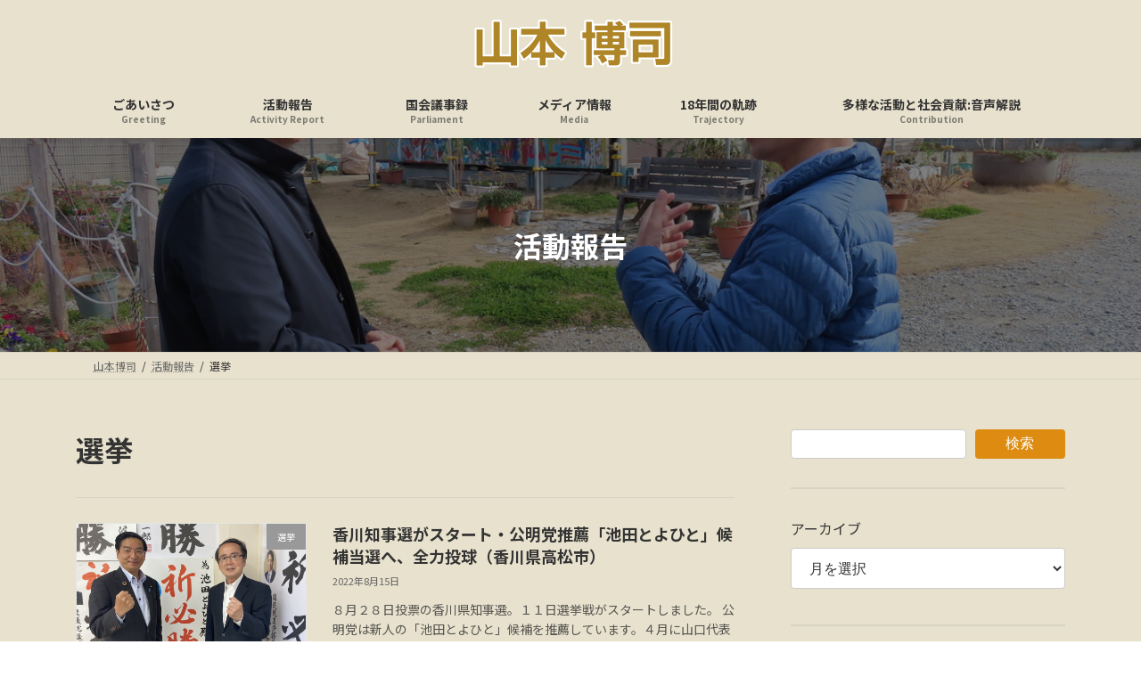

--- FILE ---
content_type: text/html; charset=UTF-8
request_url: https://www.yamamoto-hiroshi.net/archives/tag/%E9%81%B8%E6%8C%99
body_size: 22074
content:
<!DOCTYPE html>
<html lang="ja">
<head>
<meta charset="utf-8">
<meta http-equiv="X-UA-Compatible" content="IE=edge">
<meta name="viewport" content="width=device-width, initial-scale=1">
<title>選挙 | 山本博司</title>
<meta name='robots' content='max-image-preview:large'/>
<link rel='dns-prefetch' href='//www.googletagmanager.com'/>
<link rel='dns-prefetch' href='//stats.wp.com'/>
<link rel='dns-prefetch' href='//pagead2.googlesyndication.com'/>
<link rel='preconnect' href='//c0.wp.com'/>
<link rel="alternate" type="application/rss+xml" title="山本博司 &raquo; フィード" href="https://www.yamamoto-hiroshi.net/feed"/>
<link rel="alternate" type="application/rss+xml" title="山本博司 &raquo; 選挙 タグのフィード" href="https://www.yamamoto-hiroshi.net/archives/tag/%e9%81%b8%e6%8c%99/feed"/>
<meta name="description" content="選挙 について 山本博司 やまもとひろし"/><style id='wp-img-auto-sizes-contain-inline-css' type='text/css'>img:is([sizes=auto i],[sizes^="auto," i]){contain-intrinsic-size:3000px 1500px}</style>
<link rel='stylesheet' id='vkExUnit_common_style-css' href='https://www.yamamoto-hiroshi.net/wp-content/plugins/vk-all-in-one-expansion-unit/assets/css/vkExUnit_style.css?ver=9.113.0.1' media='print' onload="this.media='all'; this.onload=null;">
<style id='vkExUnit_common_style-inline-css' type='text/css'>@font-face{font-weight:normal;font-style:normal;font-family:"vk_sns";src:url(https://www.yamamoto-hiroshi.net/wp-content/plugins/vk-all-in-one-expansion-unit/inc/sns/icons/fonts/vk_sns.eot?-bq20cj);src:url(https://www.yamamoto-hiroshi.net/wp-content/plugins/vk-all-in-one-expansion-unit/inc/sns/icons/fonts/vk_sns.eot?#iefix-bq20cj) format("embedded-opentype") , url(https://www.yamamoto-hiroshi.net/wp-content/plugins/vk-all-in-one-expansion-unit/inc/sns/icons/fonts/vk_sns.woff?-bq20cj) format("woff") , url(https://www.yamamoto-hiroshi.net/wp-content/plugins/vk-all-in-one-expansion-unit/inc/sns/icons/fonts/vk_sns.ttf?-bq20cj) format("truetype") , url(https://www.yamamoto-hiroshi.net/wp-content/plugins/vk-all-in-one-expansion-unit/inc/sns/icons/fonts/vk_sns.svg?-bq20cj#vk_sns) format("svg")}:root{--ver_page_top_button_url:url(https://www.yamamoto-hiroshi.net/wp-content/plugins/vk-all-in-one-expansion-unit/assets/images/to-top-btn-icon.svg)}.veu_promotion-alert__content--text{border:1px solid rgba(0,0,0,.125);padding:.5em 1em;border-radius:var(--vk-size-radius);margin-bottom:var(--vk-margin-block-bottom);font-size:.875rem}.veu_promotion-alert__content--text p:last-of-type{margin-bottom:0;margin-top:0}</style>
<link rel='stylesheet' id='vk-header-top-css' href='https://www.yamamoto-hiroshi.net/wp-content/plugins/lightning-g3-pro-unit/inc/header-top/package/css/header-top.css?ver=0.1.1' type='text/css' media='all'/>
<style id='vk-header-top-inline-css' type='text/css'>.header-top{color:#dd8c11;background-color:#e7e1cd;border-bottom:1px solid #5e5e5e}.header-top .nav li a{color:#dd8c11}</style>
<style id='wp-emoji-styles-inline-css' type='text/css'>img.wp-smiley,img.emoji{display:inline!important;border:none!important;box-shadow:none!important;height:1em!important;width:1em!important;margin:0 .07em!important;vertical-align:-.1em!important;background:none!important;padding:0!important}</style>
<style id='wp-block-library-inline-css' type='text/css'>:root{--wp-block-synced-color:#7a00df;--wp-block-synced-color--rgb:122 , 0 , 223;--wp-bound-block-color:var(--wp-block-synced-color);--wp-editor-canvas-background:#ddd;--wp-admin-theme-color:#007cba;--wp-admin-theme-color--rgb:0 , 124 , 186;--wp-admin-theme-color-darker-10:#006ba1;--wp-admin-theme-color-darker-10--rgb:0 , 107 , 160.5;--wp-admin-theme-color-darker-20:#005a87;--wp-admin-theme-color-darker-20--rgb:0 , 90 , 135;--wp-admin-border-width-focus:2px}@media (min-resolution:192dpi){:root{--wp-admin-border-width-focus:1.5px}}.wp-element-button{cursor:pointer}:root .has-very-light-gray-background-color{background-color:#eee}:root .has-very-dark-gray-background-color{background-color:#313131}:root .has-very-light-gray-color{color:#eee}:root .has-very-dark-gray-color{color:#313131}:root .has-vivid-green-cyan-to-vivid-cyan-blue-gradient-background{background:linear-gradient(135deg,#00d084,#0693e3)}:root .has-purple-crush-gradient-background{background:linear-gradient(135deg,#34e2e4,#4721fb 50%,#ab1dfe)}:root .has-hazy-dawn-gradient-background{background:linear-gradient(135deg,#faaca8,#dad0ec)}:root .has-subdued-olive-gradient-background{background:linear-gradient(135deg,#fafae1,#67a671)}:root .has-atomic-cream-gradient-background{background:linear-gradient(135deg,#fdd79a,#004a59)}:root .has-nightshade-gradient-background{background:linear-gradient(135deg,#330968,#31cdcf)}:root .has-midnight-gradient-background{background:linear-gradient(135deg,#020381,#2874fc)}:root{--wp--preset--font-size--normal:16px;--wp--preset--font-size--huge:42px}.has-regular-font-size{font-size:1em}.has-larger-font-size{font-size:2.625em}.has-normal-font-size{font-size:var(--wp--preset--font-size--normal)}.has-huge-font-size{font-size:var(--wp--preset--font-size--huge)}.has-text-align-center{text-align:center}.has-text-align-left{text-align:left}.has-text-align-right{text-align:right}.has-fit-text{white-space:nowrap!important}#end-resizable-editor-section{display:none}.aligncenter{clear:both}.items-justified-left{justify-content:flex-start}.items-justified-center{justify-content:center}.items-justified-right{justify-content:flex-end}.items-justified-space-between{justify-content:space-between}.screen-reader-text{border:0;clip-path:inset(50%);height:1px;margin:-1px;overflow:hidden;padding:0;position:absolute;width:1px;word-wrap:normal!important}.screen-reader-text:focus{background-color:#ddd;clip-path:none;color:#444;display:block;font-size:1em;height:auto;left:5px;line-height:normal;padding:15px 23px 14px;text-decoration:none;top:5px;width:auto;z-index:100000}html :where(.has-border-color){border-style:solid}html :where([style*=border-top-color]){border-top-style:solid}html :where([style*=border-right-color]){border-right-style:solid}html :where([style*=border-bottom-color]){border-bottom-style:solid}html :where([style*=border-left-color]){border-left-style:solid}html :where([style*=border-width]){border-style:solid}html :where([style*=border-top-width]){border-top-style:solid}html :where([style*=border-right-width]){border-right-style:solid}html :where([style*=border-bottom-width]){border-bottom-style:solid}html :where([style*=border-left-width]){border-left-style:solid}html :where(img[class*=wp-image-]){height:auto;max-width:100%}:where(figure){margin:0 0 1em}html :where(.is-position-sticky){--wp-admin--admin-bar--position-offset:var(--wp-admin--admin-bar--height,0)}@media screen and (max-width:600px){html :where(.is-position-sticky){--wp-admin--admin-bar--position-offset:0}}:root{--wp--preset--color--vk-color-primary:#dd8c11}:root{--vk-color-primary:var(--wp--preset--color--vk-color-primary)}:root{--wp--preset--color--vk-color-primary-dark:#b1700e}:root{--vk-color-primary-dark:var(--wp--preset--color--vk-color-primary-dark)}:root{--wp--preset--color--vk-color-primary-vivid:#f39a13}:root{--vk-color-primary-vivid:var(--wp--preset--color--vk-color-primary-vivid)}</style><style id='wp-block-archives-inline-css' type='text/css'>.wp-block-archives{box-sizing:border-box}.wp-block-archives-dropdown label{display:block}</style>
<style id='wp-block-categories-inline-css' type='text/css'>.wp-block-categories{box-sizing:border-box}.wp-block-categories.alignleft{margin-right:2em}.wp-block-categories.alignright{margin-left:2em}.wp-block-categories.wp-block-categories-dropdown.aligncenter{text-align:center}.wp-block-categories .wp-block-categories__label{display:block;width:100%}</style>
<style id='wp-block-search-inline-css' type='text/css'>.wp-block-search__button{margin-left:10px;word-break:normal}.wp-block-search__button.has-icon{line-height:0}.wp-block-search__button svg{height:1.25em;min-height:24px;min-width:24px;width:1.25em;fill:currentColor;vertical-align:text-bottom}:where(.wp-block-search__button){border:1px solid #ccc;padding:6px 10px}.wp-block-search__inside-wrapper{display:flex;flex:auto;flex-wrap:nowrap;max-width:100%}.wp-block-search__label{width:100%}.wp-block-search.wp-block-search__button-only .wp-block-search__button{box-sizing:border-box;display:flex;flex-shrink:0;justify-content:center;margin-left:0;max-width:100%}.wp-block-search.wp-block-search__button-only .wp-block-search__inside-wrapper{min-width:0!important;transition-property:width}.wp-block-search.wp-block-search__button-only .wp-block-search__input{flex-basis:100%;transition-duration:.3s}.wp-block-search.wp-block-search__button-only.wp-block-search__searchfield-hidden,.wp-block-search.wp-block-search__button-only.wp-block-search__searchfield-hidden .wp-block-search__inside-wrapper{overflow:hidden}.wp-block-search.wp-block-search__button-only.wp-block-search__searchfield-hidden .wp-block-search__input{border-left-width:0!important;border-right-width:0!important;flex-basis:0;flex-grow:0;margin:0;min-width:0!important;padding-left:0!important;padding-right:0!important;width:0!important}:where(.wp-block-search__input){appearance:none;border:1px solid #949494;flex-grow:1;font-family:inherit;font-size:inherit;font-style:inherit;font-weight:inherit;letter-spacing:inherit;line-height:inherit;margin-left:0;margin-right:0;min-width:3rem;padding:8px;text-decoration:unset!important;text-transform:inherit}:where(.wp-block-search__button-inside .wp-block-search__inside-wrapper){background-color:#fff;border:1px solid #949494;box-sizing:border-box;padding:4px}:where(.wp-block-search__button-inside .wp-block-search__inside-wrapper) .wp-block-search__input{border:none;border-radius:0;padding:0 4px}:where(.wp-block-search__button-inside .wp-block-search__inside-wrapper) .wp-block-search__input:focus{outline:none}:where(.wp-block-search__button-inside .wp-block-search__inside-wrapper) :where(.wp-block-search__button){padding:4px 8px}.wp-block-search.aligncenter .wp-block-search__inside-wrapper{margin:auto}.wp-block[data-align="right"] .wp-block-search.wp-block-search__button-only .wp-block-search__inside-wrapper{float:right}</style>
<style id='wp-block-columns-inline-css' type='text/css'>.wp-block-columns{box-sizing:border-box;display:flex;flex-wrap:wrap!important}@media (min-width:782px){.wp-block-columns{flex-wrap:nowrap!important}}.wp-block-columns{align-items:normal!important}.wp-block-columns.are-vertically-aligned-top{align-items:flex-start}.wp-block-columns.are-vertically-aligned-center{align-items:center}.wp-block-columns.are-vertically-aligned-bottom{align-items:flex-end}@media (max-width:781px){.wp-block-columns:not(.is-not-stacked-on-mobile)>.wp-block-column{flex-basis:100%!important}}@media (min-width:782px){.wp-block-columns:not(.is-not-stacked-on-mobile)>.wp-block-column{flex-basis:0;flex-grow:1}.wp-block-columns:not(.is-not-stacked-on-mobile)>.wp-block-column[style*=flex-basis]{flex-grow:0}}.wp-block-columns.is-not-stacked-on-mobile{flex-wrap:nowrap!important}.wp-block-columns.is-not-stacked-on-mobile>.wp-block-column{flex-basis:0;flex-grow:1}.wp-block-columns.is-not-stacked-on-mobile>.wp-block-column[style*="flex-basis"]{flex-grow:0}:where(.wp-block-columns){margin-bottom:1.75em}:where(.wp-block-columns.has-background){padding:1.25em 2.375em}.wp-block-column{flex-grow:1;min-width:0;overflow-wrap:break-word;word-break:break-word}.wp-block-column.is-vertically-aligned-top{align-self:flex-start}.wp-block-column.is-vertically-aligned-center{align-self:center}.wp-block-column.is-vertically-aligned-bottom{align-self:flex-end}.wp-block-column.is-vertically-aligned-stretch{align-self:stretch}.wp-block-column.is-vertically-aligned-bottom,.wp-block-column.is-vertically-aligned-center,.wp-block-column.is-vertically-aligned-top{width:100%}</style>
<style id='wp-block-separator-inline-css' type='text/css'>.wp-block-separator{border:none;border-top:2px solid}:root :where(.wp-block-separator.is-style-dots){height:auto;line-height:1;text-align:center}:root :where(.wp-block-separator.is-style-dots):before{color:currentColor;content:"···";font-family:serif;font-size:1.5em;letter-spacing:2em;padding-left:2em}.wp-block-separator.is-style-dots{background:none!important;border:none!important}</style>
<style id='global-styles-inline-css' type='text/css'>:root{--wp--preset--aspect-ratio--square:1;--wp--preset--aspect-ratio--4-3: 4/3;--wp--preset--aspect-ratio--3-4: 3/4;--wp--preset--aspect-ratio--3-2: 3/2;--wp--preset--aspect-ratio--2-3: 2/3;--wp--preset--aspect-ratio--16-9: 16/9;--wp--preset--aspect-ratio--9-16: 9/16;--wp--preset--color--black:#000;--wp--preset--color--cyan-bluish-gray:#abb8c3;--wp--preset--color--white:#fff;--wp--preset--color--pale-pink:#f78da7;--wp--preset--color--vivid-red:#cf2e2e;--wp--preset--color--luminous-vivid-orange:#ff6900;--wp--preset--color--luminous-vivid-amber:#fcb900;--wp--preset--color--light-green-cyan:#7bdcb5;--wp--preset--color--vivid-green-cyan:#00d084;--wp--preset--color--pale-cyan-blue:#8ed1fc;--wp--preset--color--vivid-cyan-blue:#0693e3;--wp--preset--color--vivid-purple:#9b51e0;--wp--preset--color--vk-color-primary:#dd8c11;--wp--preset--color--vk-color-primary-dark:#b1700e;--wp--preset--color--vk-color-primary-vivid:#f39a13;--wp--preset--gradient--vivid-cyan-blue-to-vivid-purple:linear-gradient(135deg,rgba(6,147,227,1) 0%,#9b51e0 100%);--wp--preset--gradient--light-green-cyan-to-vivid-green-cyan:linear-gradient(135deg,#7adcb4 0%,#00d082 100%);--wp--preset--gradient--luminous-vivid-amber-to-luminous-vivid-orange:linear-gradient(135deg,rgba(252,185,0,1) 0%,rgba(255,105,0,1) 100%);--wp--preset--gradient--luminous-vivid-orange-to-vivid-red:linear-gradient(135deg,rgba(255,105,0,1) 0%,#cf2e2e 100%);--wp--preset--gradient--very-light-gray-to-cyan-bluish-gray:linear-gradient(135deg,#eee 0%,#a9b8c3 100%);--wp--preset--gradient--cool-to-warm-spectrum:linear-gradient(135deg,#4aeadc 0%,#9778d1 20%,#cf2aba 40%,#ee2c82 60%,#fb6962 80%,#fef84c 100%);--wp--preset--gradient--blush-light-purple:linear-gradient(135deg,#ffceec 0%,#9896f0 100%);--wp--preset--gradient--blush-bordeaux:linear-gradient(135deg,#fecda5 0%,#fe2d2d 50%,#6b003e 100%);--wp--preset--gradient--luminous-dusk:linear-gradient(135deg,#ffcb70 0%,#c751c0 50%,#4158d0 100%);--wp--preset--gradient--pale-ocean:linear-gradient(135deg,#fff5cb 0%,#b6e3d4 50%,#33a7b5 100%);--wp--preset--gradient--electric-grass:linear-gradient(135deg,#caf880 0%,#71ce7e 100%);--wp--preset--gradient--midnight:linear-gradient(135deg,#020381 0%,#2874fc 100%);--wp--preset--gradient--vivid-green-cyan-to-vivid-cyan-blue:linear-gradient(135deg,rgba(0,208,132,1) 0%,rgba(6,147,227,1) 100%);--wp--preset--font-size--small:14px;--wp--preset--font-size--medium:20px;--wp--preset--font-size--large:24px;--wp--preset--font-size--x-large:42px;--wp--preset--font-size--regular:16px;--wp--preset--font-size--huge:36px;--wp--preset--spacing--20:.44rem;--wp--preset--spacing--30:.67rem;--wp--preset--spacing--40:1rem;--wp--preset--spacing--50:1.5rem;--wp--preset--spacing--60:2.25rem;--wp--preset--spacing--70:3.38rem;--wp--preset--spacing--80:5.06rem;--wp--preset--shadow--natural:6px 6px 9px rgba(0,0,0,.2);--wp--preset--shadow--deep:12px 12px 50px rgba(0,0,0,.4);--wp--preset--shadow--sharp:6px 6px 0 rgba(0,0,0,.2);--wp--preset--shadow--outlined:6px 6px 0 -3px #fff , 6px 6px #000;--wp--preset--shadow--crisp:6px 6px 0 #000}:where(.is-layout-flex){gap:.5em}:where(.is-layout-grid){gap:.5em}body .is-layout-flex{display:flex}.is-layout-flex{flex-wrap:wrap;align-items:center}.is-layout-flex > :is(*, div){margin:0}body .is-layout-grid{display:grid}.is-layout-grid > :is(*, div){margin:0}:where(.wp-block-columns.is-layout-flex){gap:2em}:where(.wp-block-columns.is-layout-grid){gap:2em}:where(.wp-block-post-template.is-layout-flex){gap:1.25em}:where(.wp-block-post-template.is-layout-grid){gap:1.25em}.has-black-color{color:var(--wp--preset--color--black)!important}.has-cyan-bluish-gray-color{color:var(--wp--preset--color--cyan-bluish-gray)!important}.has-white-color{color:var(--wp--preset--color--white)!important}.has-pale-pink-color{color:var(--wp--preset--color--pale-pink)!important}.has-vivid-red-color{color:var(--wp--preset--color--vivid-red)!important}.has-luminous-vivid-orange-color{color:var(--wp--preset--color--luminous-vivid-orange)!important}.has-luminous-vivid-amber-color{color:var(--wp--preset--color--luminous-vivid-amber)!important}.has-light-green-cyan-color{color:var(--wp--preset--color--light-green-cyan)!important}.has-vivid-green-cyan-color{color:var(--wp--preset--color--vivid-green-cyan)!important}.has-pale-cyan-blue-color{color:var(--wp--preset--color--pale-cyan-blue)!important}.has-vivid-cyan-blue-color{color:var(--wp--preset--color--vivid-cyan-blue)!important}.has-vivid-purple-color{color:var(--wp--preset--color--vivid-purple)!important}.has-vk-color-primary-color{color:var(--wp--preset--color--vk-color-primary)!important}.has-vk-color-primary-dark-color{color:var(--wp--preset--color--vk-color-primary-dark)!important}.has-vk-color-primary-vivid-color{color:var(--wp--preset--color--vk-color-primary-vivid)!important}.has-black-background-color{background-color:var(--wp--preset--color--black)!important}.has-cyan-bluish-gray-background-color{background-color:var(--wp--preset--color--cyan-bluish-gray)!important}.has-white-background-color{background-color:var(--wp--preset--color--white)!important}.has-pale-pink-background-color{background-color:var(--wp--preset--color--pale-pink)!important}.has-vivid-red-background-color{background-color:var(--wp--preset--color--vivid-red)!important}.has-luminous-vivid-orange-background-color{background-color:var(--wp--preset--color--luminous-vivid-orange)!important}.has-luminous-vivid-amber-background-color{background-color:var(--wp--preset--color--luminous-vivid-amber)!important}.has-light-green-cyan-background-color{background-color:var(--wp--preset--color--light-green-cyan)!important}.has-vivid-green-cyan-background-color{background-color:var(--wp--preset--color--vivid-green-cyan)!important}.has-pale-cyan-blue-background-color{background-color:var(--wp--preset--color--pale-cyan-blue)!important}.has-vivid-cyan-blue-background-color{background-color:var(--wp--preset--color--vivid-cyan-blue)!important}.has-vivid-purple-background-color{background-color:var(--wp--preset--color--vivid-purple)!important}.has-vk-color-primary-background-color{background-color:var(--wp--preset--color--vk-color-primary)!important}.has-vk-color-primary-dark-background-color{background-color:var(--wp--preset--color--vk-color-primary-dark)!important}.has-vk-color-primary-vivid-background-color{background-color:var(--wp--preset--color--vk-color-primary-vivid)!important}.has-black-border-color{border-color:var(--wp--preset--color--black)!important}.has-cyan-bluish-gray-border-color{border-color:var(--wp--preset--color--cyan-bluish-gray)!important}.has-white-border-color{border-color:var(--wp--preset--color--white)!important}.has-pale-pink-border-color{border-color:var(--wp--preset--color--pale-pink)!important}.has-vivid-red-border-color{border-color:var(--wp--preset--color--vivid-red)!important}.has-luminous-vivid-orange-border-color{border-color:var(--wp--preset--color--luminous-vivid-orange)!important}.has-luminous-vivid-amber-border-color{border-color:var(--wp--preset--color--luminous-vivid-amber)!important}.has-light-green-cyan-border-color{border-color:var(--wp--preset--color--light-green-cyan)!important}.has-vivid-green-cyan-border-color{border-color:var(--wp--preset--color--vivid-green-cyan)!important}.has-pale-cyan-blue-border-color{border-color:var(--wp--preset--color--pale-cyan-blue)!important}.has-vivid-cyan-blue-border-color{border-color:var(--wp--preset--color--vivid-cyan-blue)!important}.has-vivid-purple-border-color{border-color:var(--wp--preset--color--vivid-purple)!important}.has-vk-color-primary-border-color{border-color:var(--wp--preset--color--vk-color-primary)!important}.has-vk-color-primary-dark-border-color{border-color:var(--wp--preset--color--vk-color-primary-dark)!important}.has-vk-color-primary-vivid-border-color{border-color:var(--wp--preset--color--vk-color-primary-vivid)!important}.has-vivid-cyan-blue-to-vivid-purple-gradient-background{background:var(--wp--preset--gradient--vivid-cyan-blue-to-vivid-purple)!important}.has-light-green-cyan-to-vivid-green-cyan-gradient-background{background:var(--wp--preset--gradient--light-green-cyan-to-vivid-green-cyan)!important}.has-luminous-vivid-amber-to-luminous-vivid-orange-gradient-background{background:var(--wp--preset--gradient--luminous-vivid-amber-to-luminous-vivid-orange)!important}.has-luminous-vivid-orange-to-vivid-red-gradient-background{background:var(--wp--preset--gradient--luminous-vivid-orange-to-vivid-red)!important}.has-very-light-gray-to-cyan-bluish-gray-gradient-background{background:var(--wp--preset--gradient--very-light-gray-to-cyan-bluish-gray)!important}.has-cool-to-warm-spectrum-gradient-background{background:var(--wp--preset--gradient--cool-to-warm-spectrum)!important}.has-blush-light-purple-gradient-background{background:var(--wp--preset--gradient--blush-light-purple)!important}.has-blush-bordeaux-gradient-background{background:var(--wp--preset--gradient--blush-bordeaux)!important}.has-luminous-dusk-gradient-background{background:var(--wp--preset--gradient--luminous-dusk)!important}.has-pale-ocean-gradient-background{background:var(--wp--preset--gradient--pale-ocean)!important}.has-electric-grass-gradient-background{background:var(--wp--preset--gradient--electric-grass)!important}.has-midnight-gradient-background{background:var(--wp--preset--gradient--midnight)!important}.has-small-font-size{font-size:var(--wp--preset--font-size--small)!important}.has-medium-font-size{font-size:var(--wp--preset--font-size--medium)!important}.has-large-font-size{font-size:var(--wp--preset--font-size--large)!important}.has-x-large-font-size{font-size:var(--wp--preset--font-size--x-large)!important}:where(.wp-block-columns.is-layout-flex){gap:2em}:where(.wp-block-columns.is-layout-grid){gap:2em}</style>
<style id='core-block-supports-inline-css' type='text/css'>.wp-container-core-columns-is-layout-9d6595d7{flex-wrap:nowrap}</style>
<style id='classic-theme-styles-inline-css' type='text/css'>.wp-block-button__link{color:#fff;background-color:#32373c;border-radius:9999px;box-shadow:none;text-decoration:none;padding:calc(.667em + 2px) calc(1.333em + 2px);font-size:1.125em}.wp-block-file__button{background:#32373c;color:#fff;text-decoration:none}</style>
<link rel='stylesheet' id='sass-basis-core-css' href='https://www.yamamoto-hiroshi.net/wp-content/plugins/snow-monkey-editor/dist/css/fallback.css?ver=1763737731' media='print' onload="this.media='all'; this.onload=null;">
<link rel='stylesheet' id='snow-monkey-editor-css' href='https://www.yamamoto-hiroshi.net/wp-content/plugins/snow-monkey-editor/dist/css/app.css?ver=1763737731' media='print' onload="this.media='all'; this.onload=null;">
<link rel='stylesheet' id='snow-monkey-editor@front-css' href='https://www.yamamoto-hiroshi.net/wp-content/plugins/snow-monkey-editor/dist/css/front.css?ver=1763737731' media='print' onload="this.media='all'; this.onload=null;">
<link rel='stylesheet' id='photospace-styles-css' href='https://www.yamamoto-hiroshi.net/wp-content/plugins/photospace/gallery.css?ver=6.9' media='print' onload="this.media='all'; this.onload=null;">
<link rel='stylesheet' id='snow-monkey-editor@view-css' href='https://www.yamamoto-hiroshi.net/wp-content/plugins/snow-monkey-editor/dist/css/view.css?ver=1763737731' media='print' onload="this.media='all'; this.onload=null;">
<link rel='stylesheet' id='vk-swiper-style-css' href='https://www.yamamoto-hiroshi.net/wp-content/plugins/vk-blocks-pro/vendor/vektor-inc/vk-swiper/src/assets/css/swiper-bundle.min.css?ver=11.0.2' type='text/css' media='all'/>
<link rel='stylesheet' id='lightning-common-style-css' href='https://www.yamamoto-hiroshi.net/wp-content/themes/lightning/_g3/assets/css/style.css?ver=15.33.1' type='text/css' media='all'/>
<style id='lightning-common-style-inline-css' type='text/css'>:root{--vk-color-primary:#dd8c11;--vk-color-primary-dark:#b1700e;--vk-color-primary-vivid:#f39a13;--g_nav_main_acc_icon_open_url:url(https://www.yamamoto-hiroshi.net/wp-content/themes/lightning/_g3/inc/vk-mobile-nav/package/images/vk-menu-acc-icon-open-black.svg);--g_nav_main_acc_icon_close_url:url(https://www.yamamoto-hiroshi.net/wp-content/themes/lightning/_g3/inc/vk-mobile-nav/package/images/vk-menu-close-black.svg);--g_nav_sub_acc_icon_open_url:url(https://www.yamamoto-hiroshi.net/wp-content/themes/lightning/_g3/inc/vk-mobile-nav/package/images/vk-menu-acc-icon-open-white.svg);--g_nav_sub_acc_icon_close_url:url(https://www.yamamoto-hiroshi.net/wp-content/themes/lightning/_g3/inc/vk-mobile-nav/package/images/vk-menu-close-white.svg)}:root{--swiper-navigation-color:#fff}:root{}.main-section{--vk-color-text-link:#dd8c11;--vk-color-text-link-hover:#dd8c11}:root{--vk-mobile-nav-menu-btn-bg-src:url(https://www.yamamoto-hiroshi.net/wp-content/themes/lightning/_g3/inc/vk-mobile-nav/package/images/vk-menu-btn-black.svg);--vk-mobile-nav-menu-btn-close-bg-src:url(https://www.yamamoto-hiroshi.net/wp-content/themes/lightning/_g3/inc/vk-mobile-nav/package/images/vk-menu-close-black.svg);--vk-menu-acc-icon-open-black-bg-src:url(https://www.yamamoto-hiroshi.net/wp-content/themes/lightning/_g3/inc/vk-mobile-nav/package/images/vk-menu-acc-icon-open-black.svg);--vk-menu-acc-icon-open-white-bg-src:url(https://www.yamamoto-hiroshi.net/wp-content/themes/lightning/_g3/inc/vk-mobile-nav/package/images/vk-menu-acc-icon-open-white.svg);--vk-menu-acc-icon-close-black-bg-src:url(https://www.yamamoto-hiroshi.net/wp-content/themes/lightning/_g3/inc/vk-mobile-nav/package/images/vk-menu-close-black.svg);--vk-menu-acc-icon-close-white-bg-src:url(https://www.yamamoto-hiroshi.net/wp-content/themes/lightning/_g3/inc/vk-mobile-nav/package/images/vk-menu-close-white.svg)}</style>
<link rel='stylesheet' id='lightning-design-style-css' href='https://www.yamamoto-hiroshi.net/wp-content/themes/lightning/_g3/design-skin/origin3/css/style.css?ver=15.33.1' type='text/css' media='all'/>
<style id='lightning-design-style-inline-css' type='text/css'>.tagcloud a:before{font-family:"Font Awesome 7 Free";content:"\f02b";font-weight:bold}.site-footer .site-footer-title{color:var(--vk-color-text-body);background-color:unset;position:relative;border:none;padding:unset;margin-left:auto;margin-right:auto;border-radius:unset;outline:unset;outline-offset:unset;box-shadow:unset;content:none;overflow:unset;text-align:center}.site-footer .site-footer-title a{color:var(--vk-color-text-body)}.site-footer .site-footer-title::before{color:var(--vk-color-text-body);background-color:unset;position:relative;border:none;padding:unset;margin-left:auto;margin-right:auto;border-radius:unset;outline:unset;outline-offset:unset;box-shadow:unset;content:none;overflow:unset}.site-footer .site-footer-title::after{color:var(--vk-color-text-body);background-color:unset;position:relative;border:none;padding:unset;margin-left:auto;margin-right:auto;border-radius:unset;outline:unset;outline-offset:unset;box-shadow:unset;content:none;overflow:unset}.site-header .site-header-logo{font-family:"Noto Sans JP",sans-serif;font-weight:700;font-display:swap}.global-nav{font-family:"Noto Sans JP",sans-serif;font-weight:700;font-display:swap}h1,h2,h3,h4,h5,h6,.page-header-title{font-family:"Noto Sans JP",sans-serif;font-weight:700;font-display:swap}body{font-family:"Noto Sans JP",sans-serif;font-weight:400;font-display:swap}.site-header{background-color:#e7e1cd}.header_scrolled .site-header{background-color:#e7e1cd}.vk-campaign-text{color:#fff;background-color:#29a339}.vk-campaign-text_btn,.vk-campaign-text_btn:link,.vk-campaign-text_btn:visited,.vk-campaign-text_btn:focus,.vk-campaign-text_btn:active{background:#fff;color:#4c4c4c}a.vk-campaign-text_btn:hover{background:#eab010;color:#fff}.vk-campaign-text_link,.vk-campaign-text_link:link,.vk-campaign-text_link:hover,.vk-campaign-text_link:visited,.vk-campaign-text_link:active,.vk-campaign-text_link:focus{color:#fff}:root{--vk-page-header-url:url(https://www.yamamoto-hiroshi.net/wp-content/uploads/2024/01/240113-08IMG_4358.jpg)}@media (max-width:575.98px ){:root{--vk-page-header-url:url(https://www.yamamoto-hiroshi.net/wp-content/uploads/2024/01/240113-08IMG_4358.jpg)}}.page-header{position:relative;color:#fff;background:var(--vk-page-header-url,url(https://www.yamamoto-hiroshi.net/wp-content/uploads/2024/01/240113-08IMG_4358.jpg)) no-repeat 50% center;background-size:cover;min-height:15rem}.page-header::before{content:"";position:absolute;top:0;left:0;background-color:#000;opacity:.5;width:100%;height:100%}.site-footer{background-color:#dd8c11;color:#fff}.site-footer{--vk-color-text-body:#fff;--vk-color-text-link:#fff;--vk-color-text-link-hover:#fff}.site-footer{--vk-color-border:rgba(255,255,255,.2);--vk-color-border-hr:rgba(255,255,255,.1);--vk-color-border-image:rgba(70,70,70,.9);--vk-color-text-meta:rgba(255,255,255,.6);--vk-color-text-light:rgba(255,255,255,.6);--vk-color-border-light:rgba(255,255,255,.1);--vk-color-border-zuru:rgba(0,0,0,.2);--vk-color-bg-accent:rgba(255,255,255,.07);--vk-color-accent-bg:rgba(255,255,255,.05)}</style>
<link rel='stylesheet' id='vk-blog-card-css' href='https://www.yamamoto-hiroshi.net/wp-content/themes/lightning/_g3/inc/vk-wp-oembed-blog-card/package/css/blog-card.css?ver=6.9' media='print' onload="this.media='all'; this.onload=null;">
<link rel='stylesheet' id='veu-cta-css' href='https://www.yamamoto-hiroshi.net/wp-content/plugins/vk-all-in-one-expansion-unit/inc/call-to-action/package/assets/css/style.css?ver=9.113.0.1' media='print' onload="this.media='all'; this.onload=null;">
<link rel='stylesheet' id='vk-blocks-build-css-css' href='https://www.yamamoto-hiroshi.net/wp-content/plugins/vk-blocks-pro/build/block-build.css?ver=1.115.2.0' type='text/css' media='all'/>
<style id='vk-blocks-build-css-inline-css' type='text/css'>:root{--vk_image-mask-circle:url(https://www.yamamoto-hiroshi.net/wp-content/plugins/vk-blocks-pro/inc/vk-blocks/images/circle.svg);--vk_image-mask-wave01:url(https://www.yamamoto-hiroshi.net/wp-content/plugins/vk-blocks-pro/inc/vk-blocks/images/wave01.svg);--vk_image-mask-wave02:url(https://www.yamamoto-hiroshi.net/wp-content/plugins/vk-blocks-pro/inc/vk-blocks/images/wave02.svg);--vk_image-mask-wave03:url(https://www.yamamoto-hiroshi.net/wp-content/plugins/vk-blocks-pro/inc/vk-blocks/images/wave03.svg);--vk_image-mask-wave04:url(https://www.yamamoto-hiroshi.net/wp-content/plugins/vk-blocks-pro/inc/vk-blocks/images/wave04.svg)}:root{--vk-balloon-border-width:1px;--vk-balloon-speech-offset:-12px}:root{--vk_flow-arrow:url(https://www.yamamoto-hiroshi.net/wp-content/plugins/vk-blocks-pro/inc/vk-blocks/images/arrow_bottom.svg)}</style>
<link rel='stylesheet' id='lightning-theme-style-css' href='https://www.yamamoto-hiroshi.net/wp-content/themes/lightning/style.css?ver=15.33.1' media='print' onload="this.media='all'; this.onload=null;">
<link rel='stylesheet' id='vk-font-awesome-css' href='https://www.yamamoto-hiroshi.net/wp-content/themes/lightning/vendor/vektor-inc/font-awesome-versions/src/font-awesome/css/all.min.css?ver=7.1.0' media='print' onload="this.media='all'; this.onload=null;">
<link rel='stylesheet' id='vk-header-layout-css' href='https://www.yamamoto-hiroshi.net/wp-content/plugins/lightning-g3-pro-unit/inc/header-layout/package/css/header-layout.css?ver=0.29.10' type='text/css' media='all'/>
<style id='vk-header-layout-inline-css' type='text/css'>:root{--vk-header-logo-url:url(https://www.yamamoto-hiroshi.net/wp-content/uploads/2025/07/ymlogot.png)}</style>
<link rel='stylesheet' id='vk-campaign-text-css' href='https://www.yamamoto-hiroshi.net/wp-content/plugins/lightning-g3-pro-unit/inc/vk-campaign-text/package/css/vk-campaign-text.css?ver=0.1.0' type='text/css' media='all'/>
<link rel='stylesheet' id='vk-mobile-fix-nav-css' href='https://www.yamamoto-hiroshi.net/wp-content/plugins/lightning-g3-pro-unit/inc/vk-mobile-fix-nav/package/css/vk-mobile-fix-nav.css?ver=0.0.0' type='text/css' media='all'/>
<style type="text/css">.photospace img,.photospace ul.thumbs,.photospace ul.thumbs li,.photospace ul.thumbs li a{padding:0;margin:0;border:none!important;background:none!important;height:auto!important;width:auto!important}.photospace span{padding:0;margin:0;border:none!important;background:none!important}.photospace .thumnail_col a.pageLink{width:50px;height:50px}.photospace .gal_content,.photospace .loader,.photospace .slideshow a.advance-link{width:600px}.photospace{width:650px}.photospace{height:450px}.photospace ul.thumbs li{margin-bottom:10px!important;margin-right:10px!important}.photospace .loader{height:225px}.photospace .loader{width:600px}.photospace .slideshow a.advance-link,.photospace .slideshow span.image-wrapper{height:450px}.photospace .slideshow-container{height:450px}</style><style>img#wpstats{display:none}</style><style type="text/css" id="custom-background-css">body.custom-background{background-color:#e7e1cd}</style><style type="text/css" id="wp-custom-css">.ltg-slide picture{max-width:1600px;height:auto}.ltg-slide .swiper-slide>a{   max-width:1600px;height:auto}</style><link rel='stylesheet' id='add_google_fonts_Lato-css' href='//fonts.googleapis.com/css2?family=Lato%3Awght%40400%3B700&#038;display=swap&#038;subset=japanese&#038;ver=15.33.1' media='print' onload="this.media='all'; this.onload=null;"><link rel='stylesheet' id='add_google_fonts_noto_sans-css' href='//fonts.googleapis.com/css2?family=Noto+Sans+JP%3Awght%40400%3B700&#038;display=swap&#038;subset=japanese&#038;ver=15.33.1' media='print' onload="this.media='all'; this.onload=null;"><link href="https://fonts.googleapis.com/css2?family=Noto+Sans+JP:wght@400;700&display=swap&subset=japanese&ver=0.2.2" rel="stylesheet"><style>.googlesitekit-sign-in-with-google__frontend-output-button{max-width:320px}</style><script type="text/javascript" id="vk-blocks/breadcrumb-script-js-extra">//<![CDATA[
var vkBreadcrumbSeparator={"separator":""};
//]]></script>
<script type="text/javascript" src="https://www.yamamoto-hiroshi.net/wp-content/plugins/vk-blocks-pro/build/vk-breadcrumb.min.js?ver=1.115.2.0" id="vk-blocks/breadcrumb-script-js"></script>
<script type="text/javascript" src="https://c0.wp.com/c/6.9/wp-includes/js/jquery/jquery.min.js" id="jquery-core-js"></script>
<script type="text/javascript" src="https://c0.wp.com/c/6.9/wp-includes/js/jquery/jquery-migrate.min.js" id="jquery-migrate-js"></script>
<script type="text/javascript" src="https://www.yamamoto-hiroshi.net/wp-content/plugins/photospace/jquery.galleriffic.js?ver=6.9" id="galleriffic-js"></script>
<script type="text/javascript" src="https://www.yamamoto-hiroshi.net/wp-content/plugins/snow-monkey-editor/dist/js/app.js?ver=1763737731" id="snow-monkey-editor-js" defer="defer" data-wp-strategy="defer"></script>
<!-- Site Kit によって追加された Google タグ（gtag.js）スニペット -->
<!-- Google アナリティクス スニペット (Site Kit が追加) -->
<script type="text/javascript" src="https://www.googletagmanager.com/gtag/js?id=GT-MBNKMBS" id="google_gtagjs-js" async></script>
<script type="text/javascript" id="google_gtagjs-js-after">//<![CDATA[
window.dataLayer=window.dataLayer||[];function gtag(){dataLayer.push(arguments);}gtag("set","linker",{"domains":["www.yamamoto-hiroshi.net"]});gtag("js",new Date());gtag("set","developer_id.dZTNiMT",true);gtag("config","GT-MBNKMBS");
//]]></script>
<link rel="https://api.w.org/" href="https://www.yamamoto-hiroshi.net/wp-json/"/><link rel="alternate" title="JSON" type="application/json" href="https://www.yamamoto-hiroshi.net/wp-json/wp/v2/tags/340"/><link rel="EditURI" type="application/rsd+xml" title="RSD" href="https://www.yamamoto-hiroshi.net/xmlrpc.php?rsd"/>
<meta name="generator" content="WordPress 6.9"/>
<meta name="generator" content="Site Kit by Google 1.171.0"/>	<script type="text/javascript">(function(c,l,a,r,i,t,y){c[a]=c[a]||function(){(c[a].q=c[a].q||[]).push(arguments)};t=l.createElement(r);t.async=1;t.src="https://www.clarity.ms/tag/"+i+"?ref=wordpress";y=l.getElementsByTagName(r)[0];y.parentNode.insertBefore(t,y);})(window,document,"clarity","script","fhm9lldasg");</script>
<!--	photospace [ START ] -->
<!--	photospace [ END ] -->
<!-- Site Kit が追加した Google AdSense メタタグ -->
<meta name="google-adsense-platform-account" content="ca-host-pub-2644536267352236">
<meta name="google-adsense-platform-domain" content="sitekit.withgoogle.com">
<!-- Site Kit が追加した End Google AdSense メタタグ -->
<meta name="description" content="選挙 についての 山本 博司 の投稿"/>
<!-- Google AdSense スニペット (Site Kit が追加) -->
<script type="text/javascript" async="async" src="https://pagead2.googlesyndication.com/pagead/js/adsbygoogle.js?client=ca-pub-8259704901339543&amp;host=ca-host-pub-2644536267352236" crossorigin="anonymous"></script>
<!-- (ここまで) Google AdSense スニペット (Site Kit が追加) -->
<!-- Jetpack Open Graph Tags -->
<meta property="og:type" content="website"/>
<meta property="og:title" content="山本博司やまもとひろし選挙"/>
<meta property="og:url" content="https://www.yamamoto-hiroshi.net/archives/tag/%e9%81%b8%e6%8c%99"/>
<meta property="og:site_name" content="山本博司"/>
<meta property="og:image" content="https://www.yamamoto-hiroshi.net/wp-content/uploads/2025/07/cropped-ywt.png"/>
<meta property="og:image:width" content="512"/>
<meta property="og:image:height" content="512"/>
<meta property="og:image:alt" content=""/>
<meta property="og:locale" content="ja_JP"/>
<!-- End Jetpack Open Graph Tags -->
<link rel="icon" href="https://www.yamamoto-hiroshi.net/wp-content/uploads/2025/07/cropped-ywt-32x32.png" sizes="32x32"/>
<link rel="icon" href="https://www.yamamoto-hiroshi.net/wp-content/uploads/2025/07/cropped-ywt-192x192.png" sizes="192x192"/>
<link rel="apple-touch-icon" href="https://www.yamamoto-hiroshi.net/wp-content/uploads/2025/07/cropped-ywt-180x180.png"/>
<meta name="msapplication-TileImage" content="https://www.yamamoto-hiroshi.net/wp-content/uploads/2025/07/cropped-ywt-270x270.png"/>
<link rel='preload' id='add_google_fonts_Lato-css-preload' href='//fonts.googleapis.com/css2?family=Lato%3Awght%40400%3B700&#038;display=swap&#038;subset=japanese&#038;ver=15.33.1' as='style' onload="this.onload=null;this.rel='stylesheet'"/>
<link rel='preload' id='add_google_fonts_noto_sans-css-preload' href='//fonts.googleapis.com/css2?family=Noto+Sans+JP%3Awght%40400%3B700&#038;display=swap&#038;subset=japanese&#038;ver=15.33.1' as='style' onload="this.onload=null;this.rel='stylesheet'"/>
</head>
<body class="archive tag tag-340 custom-background wp-embed-responsive wp-theme-lightning vk-blocks sidebar-fix sidebar-fix-priority-top device-pc fa_v7_css post-type-post">
<a class="skip-link screen-reader-text" href="#main">コンテンツへスキップ</a>
<a class="skip-link screen-reader-text" href="#vk-mobile-nav">ナビゲーションに移動</a>
<header id="site-header" class="site-header site-header--layout--center">
<div id="site-header-container" class="site-header-container site-header-container--scrolled--nav-container site-header-container--mobile-width--full container">
<div class="site-header-logo site-header-logo--scrolled--nav-container site-header-logo--mobile-position--center">
<a href="https://www.yamamoto-hiroshi.net/">
<span><img src="https://www.yamamoto-hiroshi.net/wp-content/uploads/2025/07/ymlogot.png" alt="山本博司"/></span>
</a>
</div>
<nav id="global-nav" class="global-nav global-nav--layout--center global-nav--scrolled--nav-container"><ul id="menu-y_menu_t" class="menu vk-menu-acc global-nav-list nav"><li id="menu-item-52401" class="menu-item menu-item-type-post_type menu-item-object-page"><a href="https://www.yamamoto-hiroshi.net/greeting"><strong class="global-nav-name">ごあいさつ</strong><span class="global-nav-description">Greeting</span></a></li>
<li id="menu-item-52399" class="menu-item menu-item-type-post_type menu-item-object-page current_page_parent current-menu-ancestor"><a href="https://www.yamamoto-hiroshi.net/%e3%83%96%e3%83%ad%e3%82%b0%e4%b8%80%e8%a6%a7%e3%83%9a%e3%83%bc%e3%82%b8"><strong class="global-nav-name">活動報告</strong><span class="global-nav-description">Activity Report</span></a></li>
<li id="menu-item-56334" class="menu-item menu-item-type-post_type_archive menu-item-object-gikairoku"><a href="https://www.yamamoto-hiroshi.net/archives/gikairoku"><strong class="global-nav-name">国会議事録</strong><span class="global-nav-description">Parliament</span></a></li>
<li id="menu-item-56335" class="menu-item menu-item-type-post_type_archive menu-item-object-medianews"><a href="https://www.yamamoto-hiroshi.net/archives/medianews"><strong class="global-nav-name">メディア情報</strong><span class="global-nav-description">Media</span></a></li>
<li id="menu-item-104335" class="menu-item menu-item-type-post_type menu-item-object-page"><a href="https://www.yamamoto-hiroshi.net/18kiseki"><strong class="global-nav-name">18年間の軌跡</strong><span class="global-nav-description">Trajectory</span></a></li>
<li id="menu-item-104384" class="menu-item menu-item-type-post_type menu-item-object-page"><a href="https://www.yamamoto-hiroshi.net/contribution"><strong class="global-nav-name">多様な活動と社会貢献:音声解説</strong><span class="global-nav-description">Contribution</span></a></li>
</ul></nav>	</div>
</header>
<div class="page-header"><div class="page-header-inner container">
<div class="page-header-title">活動報告</div></div></div><!-- [ /.page-header ] -->
<!-- [ #breadcrumb ] --><div id="breadcrumb" class="breadcrumb"><div class="container"><ol class="breadcrumb-list" itemscope itemtype="https://schema.org/BreadcrumbList"><li class="breadcrumb-list__item breadcrumb-list__item--home" itemprop="itemListElement" itemscope itemtype="http://schema.org/ListItem"><a href="https://www.yamamoto-hiroshi.net" itemprop="item"><i class="fas fa-fw fa-home"></i><span itemprop="name">山本博司</span></a><meta itemprop="position" content="1"/></li><li class="breadcrumb-list__item" itemprop="itemListElement" itemscope itemtype="http://schema.org/ListItem"><a href="https://www.yamamoto-hiroshi.net/%e3%83%96%e3%83%ad%e3%82%b0%e4%b8%80%e8%a6%a7%e3%83%9a%e3%83%bc%e3%82%b8" itemprop="item"><span itemprop="name">活動報告</span></a><meta itemprop="position" content="2"/></li><li class="breadcrumb-list__item" itemprop="itemListElement" itemscope itemtype="http://schema.org/ListItem"><span itemprop="name">選挙</span><meta itemprop="position" content="3"/></li></ol></div></div><!-- [ /#breadcrumb ] -->
<div class="site-body">
<div class="site-body-container container">
<div class="main-section main-section--col--two" id="main" role="main">
<header class="archive-header"><h1 class="archive-header-title">選挙</h1></header>
<div class="post-list vk_posts vk_posts-mainSection">
<div id="post-55841" class="vk_post vk_post-postType-post media vk_post-col-xs-12 vk_post-col-sm-12 vk_post-col-lg-12 vk_post-btn-display post-55841 post type-post status-publish format-standard has-post-thumbnail hentry category-election tag-891 tag-340"><div class="vk_post_imgOuter media-img" style="background-image:url(https://www.yamamoto-hiroshi.net/wp-content/uploads/2022/08/220815-05IMG_3104-002.jpg)"><a href="https://www.yamamoto-hiroshi.net/archives/2022/08/%e9%a6%99%e5%b7%9d%e7%9f%a5%e4%ba%8b%e9%81%b8%e3%81%8c%e3%82%b9%e3%82%bf%e3%83%bc%e3%83%88%e3%83%bb%e5%85%ac%e6%98%8e%e5%85%9a%e6%8e%a8%e8%96%a6%e3%80%8c%e6%b1%a0%e7%94%b0%e3%81%a8%e3%82%88%e3%81%b2.html"><div class="card-img-overlay"><span class="vk_post_imgOuter_singleTermLabel" style="color:#fff;background-color:#999999">選挙</span></div><img src="https://www.yamamoto-hiroshi.net/wp-content/uploads/2022/08/220815-05IMG_3104-002-300x225.jpg" class="vk_post_imgOuter_img wp-post-image" sizes="(max-width: 300px) 100vw, 300px"/></a></div><!-- [ /.vk_post_imgOuter ] --><div class="vk_post_body media-body"><h5 class="vk_post_title media-title"><a href="https://www.yamamoto-hiroshi.net/archives/2022/08/%e9%a6%99%e5%b7%9d%e7%9f%a5%e4%ba%8b%e9%81%b8%e3%81%8c%e3%82%b9%e3%82%bf%e3%83%bc%e3%83%88%e3%83%bb%e5%85%ac%e6%98%8e%e5%85%9a%e6%8e%a8%e8%96%a6%e3%80%8c%e6%b1%a0%e7%94%b0%e3%81%a8%e3%82%88%e3%81%b2.html">香川知事選がスタート・公明党推薦「池田とよひと」候補当選へ、全力投球（香川県高松市）</a></h5><div class="vk_post_date media-date published">2022年8月15日</div><p class="vk_post_excerpt media-text">８月２８日投票の香川県知事選。１１日選挙戦がスタートしました。 公明党は新人の「池田とよひと」候補を推薦しています。４月に山口代表から「池田とよひと」候補に直接推薦状を手渡されています。 「池田とよひと」候補は香川県高松 [&hellip;]</p><div class="vk_post_btnOuter text-right"><a class="btn btn-sm btn-primary vk_post_btn" href="https://www.yamamoto-hiroshi.net/archives/2022/08/%e9%a6%99%e5%b7%9d%e7%9f%a5%e4%ba%8b%e9%81%b8%e3%81%8c%e3%82%b9%e3%82%bf%e3%83%bc%e3%83%88%e3%83%bb%e5%85%ac%e6%98%8e%e5%85%9a%e6%8e%a8%e8%96%a6%e3%80%8c%e6%b1%a0%e7%94%b0%e3%81%a8%e3%82%88%e3%81%b2.html">続きを読む</a></div></div><!-- [ /.media-body ] --></div><!-- [ /.media ] --><div id="post-55663" class="vk_post vk_post-postType-post media vk_post-col-xs-12 vk_post-col-sm-12 vk_post-col-lg-12 vk_post-btn-display post-55663 post type-post status-publish format-standard has-post-thumbnail hentry category-election tag-217 tag-340"><div class="vk_post_imgOuter media-img" style="background-image:url(https://www.yamamoto-hiroshi.net/wp-content/uploads/2022/08/220806-06i296869522_1349903252201830_6314379799847909080_n-1024x768.jpg)"><a href="https://www.yamamoto-hiroshi.net/archives/2022/08/%e9%ab%98%e7%9f%a5%e7%9c%8c%e3%80%80%e8%b6%8a%e6%99%ba%e7%94%ba%e8%ad%b0%e9%81%b8%e3%80%8c%e5%b8%82%e5%8e%9f%e3%81%97%e3%81%9a%e3%81%93%e3%80%8d%e5%80%99%e8%a3%9c%e3%81%ae%e6%8c%91%e6%88%a6%ef%bc%88.html"><div class="card-img-overlay"><span class="vk_post_imgOuter_singleTermLabel" style="color:#fff;background-color:#999999">選挙</span></div><img src="https://www.yamamoto-hiroshi.net/wp-content/uploads/2022/08/220806-06i296869522_1349903252201830_6314379799847909080_n-300x225.jpg" class="vk_post_imgOuter_img wp-post-image" sizes="(max-width: 300px) 100vw, 300px"/></a></div><!-- [ /.vk_post_imgOuter ] --><div class="vk_post_body media-body"><h5 class="vk_post_title media-title"><a href="https://www.yamamoto-hiroshi.net/archives/2022/08/%e9%ab%98%e7%9f%a5%e7%9c%8c%e3%80%80%e8%b6%8a%e6%99%ba%e7%94%ba%e8%ad%b0%e9%81%b8%e3%80%8c%e5%b8%82%e5%8e%9f%e3%81%97%e3%81%9a%e3%81%93%e3%80%8d%e5%80%99%e8%a3%9c%e3%81%ae%e6%8c%91%e6%88%a6%ef%bc%88.html">高知県　越智町議選「市原しずこ」候補の挑戦（東京都）</a></h5><div class="vk_post_date media-date published">2022年8月6日</div><p class="vk_post_excerpt media-text">8月7日投票の高知県　越智町議選が最終盤。公明党の「市原しずこ」候補4期目の挑戦。懸命に頑張っています。 「市原しずこ」候補は、12年前初の女性議員として誕生。住民の悩める声を基に、女性の視点で議会に新風を吹き込んできま [&hellip;]</p><div class="vk_post_btnOuter text-right"><a class="btn btn-sm btn-primary vk_post_btn" href="https://www.yamamoto-hiroshi.net/archives/2022/08/%e9%ab%98%e7%9f%a5%e7%9c%8c%e3%80%80%e8%b6%8a%e6%99%ba%e7%94%ba%e8%ad%b0%e9%81%b8%e3%80%8c%e5%b8%82%e5%8e%9f%e3%81%97%e3%81%9a%e3%81%93%e3%80%8d%e5%80%99%e8%a3%9c%e3%81%ae%e6%8c%91%e6%88%a6%ef%bc%88.html">続きを読む</a></div></div><!-- [ /.media-body ] --></div><!-- [ /.media ] --><div id="post-50217" class="vk_post vk_post-postType-post media vk_post-col-xs-12 vk_post-col-sm-12 vk_post-col-lg-12 vk_post-btn-display post-50217 post type-post status-publish format-standard has-post-thumbnail hentry category-election tag-217 tag-340"><div class="vk_post_imgOuter media-img" style="background-image:url(https://www.yamamoto-hiroshi.net/wp-content/uploads/2021/10/211014-01i244748412_4224392134335839_5265070854682831216_n-1.jpg)"><a href="https://www.yamamoto-hiroshi.net/archives/2021/10/%e6%b5%9c%e7%94%b0%e5%b8%82%e8%ad%b0%e9%81%b8%e3%80%8c%e3%81%aa%e3%81%8e%e3%82%89%e3%81%be%e3%81%a1%e3%81%93%e3%80%8d%e5%80%99%e8%a3%9c%e3%81%ae%e6%8c%91%e6%88%a6%ef%bc%88%e5%b3%b6%e6%a0%b9%e7%9c%8c.html"><div class="card-img-overlay"><span class="vk_post_imgOuter_singleTermLabel" style="color:#fff;background-color:#999999">選挙</span></div><img src="https://www.yamamoto-hiroshi.net/wp-content/uploads/2021/10/211014-01i244748412_4224392134335839_5265070854682831216_n-1-300x225.jpg" class="vk_post_imgOuter_img wp-post-image" sizes="(max-width: 300px) 100vw, 300px"/></a></div><!-- [ /.vk_post_imgOuter ] --><div class="vk_post_body media-body"><h5 class="vk_post_title media-title"><a href="https://www.yamamoto-hiroshi.net/archives/2021/10/%e6%b5%9c%e7%94%b0%e5%b8%82%e8%ad%b0%e9%81%b8%e3%80%8c%e3%81%aa%e3%81%8e%e3%82%89%e3%81%be%e3%81%a1%e3%81%93%e3%80%8d%e5%80%99%e8%a3%9c%e3%81%ae%e6%8c%91%e6%88%a6%ef%bc%88%e5%b3%b6%e6%a0%b9%e7%9c%8c.html">浜田市議選「なぎらまちこ」候補の挑戦（島根県浜田市）</a></h5><div class="vk_post_date media-date published">2021年10月14日</div><p class="vk_post_excerpt media-text">島根県浜田市議選も終盤へ！（１０月１７日投票）。公明党から「なぎらまちこ」候補と「佐々木とよはる」候補が２人立候補。 ３期目挑戦の「なぎらまちこ」候補は、一昨年、市議会副議長に就任。新型コロナワクチン接種の円滑化に貢献し [&hellip;]</p><div class="vk_post_btnOuter text-right"><a class="btn btn-sm btn-primary vk_post_btn" href="https://www.yamamoto-hiroshi.net/archives/2021/10/%e6%b5%9c%e7%94%b0%e5%b8%82%e8%ad%b0%e9%81%b8%e3%80%8c%e3%81%aa%e3%81%8e%e3%82%89%e3%81%be%e3%81%a1%e3%81%93%e3%80%8d%e5%80%99%e8%a3%9c%e3%81%ae%e6%8c%91%e6%88%a6%ef%bc%88%e5%b3%b6%e6%a0%b9%e7%9c%8c.html">続きを読む</a></div></div><!-- [ /.media-body ] --></div><!-- [ /.media ] --><div id="post-50215" class="vk_post vk_post-postType-post media vk_post-col-xs-12 vk_post-col-sm-12 vk_post-col-lg-12 vk_post-btn-display post-50215 post type-post status-publish format-standard has-post-thumbnail hentry category-election tag-217 tag-340"><div class="vk_post_imgOuter media-img" style="background-image:url(https://www.yamamoto-hiroshi.net/wp-content/uploads/2021/10/211013-07i245092907_2778600839104847_4711235370925203303_n.jpg)"><a href="https://www.yamamoto-hiroshi.net/archives/2021/10/%e6%b5%9c%e7%94%b0%e5%b8%82%e8%ad%b0%e9%81%b8%e3%80%8c%e4%bd%90%e3%80%85%e6%9c%a8%e3%81%a8%e3%82%88%e3%81%af%e3%82%8b%e3%80%8d%e5%80%99%e8%a3%9c%e3%81%ae%e6%8c%91%e6%88%a6%ef%bc%88%e5%b3%b6%e6%a0%b9.html"><div class="card-img-overlay"><span class="vk_post_imgOuter_singleTermLabel" style="color:#fff;background-color:#999999">選挙</span></div><img src="https://www.yamamoto-hiroshi.net/wp-content/uploads/2021/10/211013-07i245092907_2778600839104847_4711235370925203303_n-300x300.jpg" class="vk_post_imgOuter_img wp-post-image" sizes="auto, (max-width: 300px) 100vw, 300px"/></a></div><!-- [ /.vk_post_imgOuter ] --><div class="vk_post_body media-body"><h5 class="vk_post_title media-title"><a href="https://www.yamamoto-hiroshi.net/archives/2021/10/%e6%b5%9c%e7%94%b0%e5%b8%82%e8%ad%b0%e9%81%b8%e3%80%8c%e4%bd%90%e3%80%85%e6%9c%a8%e3%81%a8%e3%82%88%e3%81%af%e3%82%8b%e3%80%8d%e5%80%99%e8%a3%9c%e3%81%ae%e6%8c%91%e6%88%a6%ef%bc%88%e5%b3%b6%e6%a0%b9.html">浜田市議選「佐々木とよはる」候補の挑戦（島根県浜田市）</a></h5><div class="vk_post_date media-date published">2021年10月13日</div><p class="vk_post_excerpt media-text">島根県浜田市議選も終盤へ！（１０月１７日投票）。公明党から「佐々木とよはる」候補と「なぎらまちこ」候補が２人立候補。 ５期目挑戦の「佐々木とよはる」候補は、事業者による高齢者見守り事業や、敬老福祉乗車券の拡充などに尽力。 [&hellip;]</p><div class="vk_post_btnOuter text-right"><a class="btn btn-sm btn-primary vk_post_btn" href="https://www.yamamoto-hiroshi.net/archives/2021/10/%e6%b5%9c%e7%94%b0%e5%b8%82%e8%ad%b0%e9%81%b8%e3%80%8c%e4%bd%90%e3%80%85%e6%9c%a8%e3%81%a8%e3%82%88%e3%81%af%e3%82%8b%e3%80%8d%e5%80%99%e8%a3%9c%e3%81%ae%e6%8c%91%e6%88%a6%ef%bc%88%e5%b3%b6%e6%a0%b9.html">続きを読む</a></div></div><!-- [ /.media-body ] --></div><!-- [ /.media ] --><div id="post-49579" class="vk_post vk_post-postType-post media vk_post-col-xs-12 vk_post-col-sm-12 vk_post-col-lg-12 vk_post-btn-display post-49579 post type-post status-publish format-standard has-post-thumbnail hentry category-election tag-217 tag-340"><div class="vk_post_imgOuter media-img" style="background-image:url(https://www.yamamoto-hiroshi.net/wp-content/uploads/2021/08/210830-06DSCN3099-002-1024x768.jpg)"><a href="https://www.yamamoto-hiroshi.net/archives/2021/08/%e5%a4%a7%e6%b4%b2%e5%b8%82%e8%ad%b0%e9%81%b8%e3%82%b9%e3%82%bf%e3%83%bc%e3%83%88%e3%80%8c%e3%81%be%e3%81%99%e3%81%a0%e5%92%8c%e7%be%8e%e3%80%8d%e5%80%99%e8%a3%9c%e3%81%ae%e6%8c%91%e6%88%a6%ef%bc%88.html"><div class="card-img-overlay"><span class="vk_post_imgOuter_singleTermLabel" style="color:#fff;background-color:#999999">選挙</span></div><img src="https://www.yamamoto-hiroshi.net/wp-content/uploads/2021/08/210830-06DSCN3099-002-300x225.jpg" class="vk_post_imgOuter_img wp-post-image" sizes="auto, (max-width: 300px) 100vw, 300px"/></a></div><!-- [ /.vk_post_imgOuter ] --><div class="vk_post_body media-body"><h5 class="vk_post_title media-title"><a href="https://www.yamamoto-hiroshi.net/archives/2021/08/%e5%a4%a7%e6%b4%b2%e5%b8%82%e8%ad%b0%e9%81%b8%e3%82%b9%e3%82%bf%e3%83%bc%e3%83%88%e3%80%8c%e3%81%be%e3%81%99%e3%81%a0%e5%92%8c%e7%be%8e%e3%80%8d%e5%80%99%e8%a3%9c%e3%81%ae%e6%8c%91%e6%88%a6%ef%bc%88.html">大洲市議選スタート「ますだ和美」候補の挑戦（愛媛県大洲市）</a></h5><div class="vk_post_date media-date published">2021年8月30日</div><p class="vk_post_excerpt media-text">9月5日投票の愛媛県大洲市議選がスタート。本日（29日）が告示日です。6期目挑戦の「ますだ和美」候補。 応援に石田祝稔副代表（衆院議員）、山崎正恭県議（衆院四国ブロック比例予定候補）も駆けつけました。 「ますだ和美」候補 [&hellip;]</p><div class="vk_post_btnOuter text-right"><a class="btn btn-sm btn-primary vk_post_btn" href="https://www.yamamoto-hiroshi.net/archives/2021/08/%e5%a4%a7%e6%b4%b2%e5%b8%82%e8%ad%b0%e9%81%b8%e3%82%b9%e3%82%bf%e3%83%bc%e3%83%88%e3%80%8c%e3%81%be%e3%81%99%e3%81%a0%e5%92%8c%e7%be%8e%e3%80%8d%e5%80%99%e8%a3%9c%e3%81%ae%e6%8c%91%e6%88%a6%ef%bc%88.html">続きを読む</a></div></div><!-- [ /.media-body ] --></div><!-- [ /.media ] --><div id="post-41797" class="vk_post vk_post-postType-post media vk_post-col-xs-12 vk_post-col-sm-12 vk_post-col-lg-12 vk_post-btn-display post-41797 post type-post status-publish format-standard has-post-thumbnail hentry category-election tag-217 tag-340"><div class="vk_post_imgOuter media-img" style="background-image:url(https://www.yamamoto-hiroshi.net/wp-content/uploads/2020/02/200205-09DSC02309-1024x768.jpg)"><a href="https://www.yamamoto-hiroshi.net/archives/2020/02/%e5%be%b3%e5%b3%b6%e7%9c%8c%e8%97%8d%e4%bd%8f%e7%94%ba%e8%ad%b0%e9%81%b8%e3%80%804%e6%9c%9f%e7%9b%ae%e6%8c%91%e6%88%a6%e3%81%ae%e8%a5%bf%e5%b7%9d%e3%82%88%e3%81%97%e3%81%8a%e5%80%99%e8%a3%9c%e3%81%ae.html"><div class="card-img-overlay"><span class="vk_post_imgOuter_singleTermLabel" style="color:#fff;background-color:#999999">選挙</span></div><img src="https://www.yamamoto-hiroshi.net/wp-content/uploads/2020/02/200205-09DSC02309-300x225.jpg" class="vk_post_imgOuter_img wp-post-image" sizes="auto, (max-width: 300px) 100vw, 300px"/></a></div><!-- [ /.vk_post_imgOuter ] --><div class="vk_post_body media-body"><h5 class="vk_post_title media-title"><a href="https://www.yamamoto-hiroshi.net/archives/2020/02/%e5%be%b3%e5%b3%b6%e7%9c%8c%e8%97%8d%e4%bd%8f%e7%94%ba%e8%ad%b0%e9%81%b8%e3%80%804%e6%9c%9f%e7%9b%ae%e6%8c%91%e6%88%a6%e3%81%ae%e8%a5%bf%e5%b7%9d%e3%82%88%e3%81%97%e3%81%8a%e5%80%99%e8%a3%9c%e3%81%ae.html">徳島県藍住町議選　4期目挑戦の西川よしお候補の応援へ！（徳島県藍住町）</a></h5><div class="vk_post_date media-date published">2020年2月5日</div><p class="vk_post_excerpt media-text">4日告示9日投票の徳島県藍住町議選。4期目に挑戦する西川よしお候補の応援に向かいました。 3期12年「現場第一主義」「一人の声を大切に」をモットーに全力で働いてきた西川よしお候補。藍住町正法寺川公園での出陣式には大勢の皆 [&hellip;]</p><div class="vk_post_btnOuter text-right"><a class="btn btn-sm btn-primary vk_post_btn" href="https://www.yamamoto-hiroshi.net/archives/2020/02/%e5%be%b3%e5%b3%b6%e7%9c%8c%e8%97%8d%e4%bd%8f%e7%94%ba%e8%ad%b0%e9%81%b8%e3%80%804%e6%9c%9f%e7%9b%ae%e6%8c%91%e6%88%a6%e3%81%ae%e8%a5%bf%e5%b7%9d%e3%82%88%e3%81%97%e3%81%8a%e5%80%99%e8%a3%9c%e3%81%ae.html">続きを読む</a></div></div><!-- [ /.media-body ] --></div><!-- [ /.media ] --><div id="post-38720" class="vk_post vk_post-postType-post media vk_post-col-xs-12 vk_post-col-sm-12 vk_post-col-lg-12 vk_post-btn-display post-38720 post type-post status-publish format-standard has-post-thumbnail hentry category-soapbox category-election tag-340"><div class="vk_post_imgOuter media-img" style="background-image:url(https://www.yamamoto-hiroshi.net/wp-content/uploads/2019/08/190822-02DSCN9653-1024x768.jpg)"><a href="https://www.yamamoto-hiroshi.net/archives/2019/08/%e6%84%9b%e5%aa%9b%e7%9c%8c%e6%9d%be%e5%89%8d%e7%94%ba%e8%ad%b0%e9%81%b8%e3%82%b9%e3%82%bf%e3%83%bc%e3%83%88%e2%91%a1%e3%80%8c%e3%81%8b%e3%81%92%e3%81%8a%e3%81%8b%e3%80%80%e3%81%a8%e3%81%97%e3%81%ae.html"><div class="card-img-overlay"><span class="vk_post_imgOuter_singleTermLabel" style="color:#fff;background-color:#999999">街頭演説</span></div><img src="https://www.yamamoto-hiroshi.net/wp-content/uploads/2019/08/190822-02DSCN9653-300x225.jpg" class="vk_post_imgOuter_img wp-post-image" sizes="auto, (max-width: 300px) 100vw, 300px"/></a></div><!-- [ /.vk_post_imgOuter ] --><div class="vk_post_body media-body"><h5 class="vk_post_title media-title"><a href="https://www.yamamoto-hiroshi.net/archives/2019/08/%e6%84%9b%e5%aa%9b%e7%9c%8c%e6%9d%be%e5%89%8d%e7%94%ba%e8%ad%b0%e9%81%b8%e3%82%b9%e3%82%bf%e3%83%bc%e3%83%88%e2%91%a1%e3%80%8c%e3%81%8b%e3%81%92%e3%81%8a%e3%81%8b%e3%80%80%e3%81%a8%e3%81%97%e3%81%ae.html">愛媛県松前町議選スタート②「かげおか　としのり」候補の挑戦（応援の街頭演説）（愛媛県松前町）</a></h5><div class="vk_post_date media-date published">2019年8月22日</div><p class="vk_post_excerpt media-text">愛媛県の松前町議選が20日告示。（25日投開票）。2期目に挑戦する「かげおか　としのり」候補の応援に第一声・4か所の街頭演説に。どの箇所にも地域の皆様が大勢駆けつけていただきました。ありがとうございます。 松前町（まさき [&hellip;]</p><div class="vk_post_btnOuter text-right"><a class="btn btn-sm btn-primary vk_post_btn" href="https://www.yamamoto-hiroshi.net/archives/2019/08/%e6%84%9b%e5%aa%9b%e7%9c%8c%e6%9d%be%e5%89%8d%e7%94%ba%e8%ad%b0%e9%81%b8%e3%82%b9%e3%82%bf%e3%83%bc%e3%83%88%e2%91%a1%e3%80%8c%e3%81%8b%e3%81%92%e3%81%8a%e3%81%8b%e3%80%80%e3%81%a8%e3%81%97%e3%81%ae.html">続きを読む</a></div></div><!-- [ /.media-body ] --></div><!-- [ /.media ] --><div id="post-38711" class="vk_post vk_post-postType-post media vk_post-col-xs-12 vk_post-col-sm-12 vk_post-col-lg-12 vk_post-btn-display post-38711 post type-post status-publish format-standard has-post-thumbnail hentry category-soapbox category-election tag-340"><div class="vk_post_imgOuter media-img" style="background-image:url(https://www.yamamoto-hiroshi.net/wp-content/uploads/2019/08/190821-05DSCN9590-1024x768.jpg)"><a href="https://www.yamamoto-hiroshi.net/archives/2019/08/%e6%84%9b%e5%aa%9b%e7%9c%8c%e6%9d%be%e5%89%8d%e7%94%ba%e8%ad%b0%e9%81%b8%e5%91%8a%e7%a4%ba%e2%91%a0%e3%81%8b%e3%81%92%e3%81%8a%e3%81%8b%e3%80%80%e3%81%a8%e3%81%97%e3%81%ae%e3%82%8a%e3%81%ae%e6%8c%91.html"><div class="card-img-overlay"><span class="vk_post_imgOuter_singleTermLabel" style="color:#fff;background-color:#999999">街頭演説</span></div><img src="https://www.yamamoto-hiroshi.net/wp-content/uploads/2019/08/190821-05DSCN9590-300x225.jpg" class="vk_post_imgOuter_img wp-post-image" sizes="auto, (max-width: 300px) 100vw, 300px"/></a></div><!-- [ /.vk_post_imgOuter ] --><div class="vk_post_body media-body"><h5 class="vk_post_title media-title"><a href="https://www.yamamoto-hiroshi.net/archives/2019/08/%e6%84%9b%e5%aa%9b%e7%9c%8c%e6%9d%be%e5%89%8d%e7%94%ba%e8%ad%b0%e9%81%b8%e5%91%8a%e7%a4%ba%e2%91%a0%e3%81%8b%e3%81%92%e3%81%8a%e3%81%8b%e3%80%80%e3%81%a8%e3%81%97%e3%81%ae%e3%82%8a%e3%81%ae%e6%8c%91.html">愛媛県松前町議選告示①かげおか　としのりの挑戦（出陣式）（愛媛県松前町）</a></h5><div class="vk_post_date media-date published">2019年8月21日</div><p class="vk_post_excerpt media-text">愛媛県の松前町議選が20日告示。2期目に挑戦する「かげおか　としのり」候補の応援・出陣式（第一声）へ。出陣式には小雨の中にもかかわらず、地域の皆様が大勢集まっていただき、感謝申し上げます。 清水松山市議の司会。笹岡県代表 [&hellip;]</p><div class="vk_post_btnOuter text-right"><a class="btn btn-sm btn-primary vk_post_btn" href="https://www.yamamoto-hiroshi.net/archives/2019/08/%e6%84%9b%e5%aa%9b%e7%9c%8c%e6%9d%be%e5%89%8d%e7%94%ba%e8%ad%b0%e9%81%b8%e5%91%8a%e7%a4%ba%e2%91%a0%e3%81%8b%e3%81%92%e3%81%8a%e3%81%8b%e3%80%80%e3%81%a8%e3%81%97%e3%81%ae%e3%82%8a%e3%81%ae%e6%8c%91.html">続きを読む</a></div></div><!-- [ /.media-body ] --></div><!-- [ /.media ] --><div id="post-34315" class="vk_post vk_post-postType-post media vk_post-col-xs-12 vk_post-col-sm-12 vk_post-col-lg-12 vk_post-btn-display post-34315 post type-post status-publish format-standard has-post-thumbnail hentry category-election tag-340"><div class="vk_post_imgOuter media-img" style="background-image:url(https://www.yamamoto-hiroshi.net/wp-content/uploads/2019/02/190201-03IMG_1486-003-1024x768.jpg)"><a href="https://www.yamamoto-hiroshi.net/archives/2019/02/post-34315.html"><div class="card-img-overlay"><span class="vk_post_imgOuter_singleTermLabel" style="color:#fff;background-color:#999999">選挙</span></div><img src="https://www.yamamoto-hiroshi.net/wp-content/uploads/2019/02/190201-03IMG_1486-003-300x225.jpg" class="vk_post_imgOuter_img wp-post-image" sizes="auto, (max-width: 300px) 100vw, 300px"/></a></div><!-- [ /.vk_post_imgOuter ] --><div class="vk_post_body media-body"><h5 class="vk_post_title media-title"><a href="https://www.yamamoto-hiroshi.net/archives/2019/02/post-34315.html">多度津町議選　すみおか美子（よしこ）の挑戦（香川県多度津町）</a></h5><div class="vk_post_date media-date published">2019年2月1日</div><p class="vk_post_excerpt media-text">2月3日投票の香川県多度津町議選に4期目に挑戦のすみおか美子候補。 昨日（29日）告示。選挙戦が開始されました。「女性力で変える！元気な多度津」をめざし、全力で頑張ります。 すみおか美子は、現場主義を貫く誠実な人柄が魅力 [&hellip;]</p><div class="vk_post_btnOuter text-right"><a class="btn btn-sm btn-primary vk_post_btn" href="https://www.yamamoto-hiroshi.net/archives/2019/02/post-34315.html">続きを読む</a></div></div><!-- [ /.media-body ] --></div><!-- [ /.media ] --><div id="post-32520" class="vk_post vk_post-postType-post media vk_post-col-xs-12 vk_post-col-sm-12 vk_post-col-lg-12 vk_post-btn-display post-32520 post type-post status-publish format-standard has-post-thumbnail hentry category-soapbox category-election tag-217 tag-340"><div class="vk_post_imgOuter media-img" style="background-image:url(https://www.yamamoto-hiroshi.net/wp-content/uploads/2018/11/181101-09DSCN8722-1024x768.jpg)"><a href="https://www.yamamoto-hiroshi.net/archives/2018/11/post-32520.html"><div class="card-img-overlay"><span class="vk_post_imgOuter_singleTermLabel" style="color:#fff;background-color:#999999">街頭演説</span></div><img src="https://www.yamamoto-hiroshi.net/wp-content/uploads/2018/11/181101-09DSCN8722-300x225.jpg" class="vk_post_imgOuter_img wp-post-image" sizes="auto, (max-width: 300px) 100vw, 300px"/></a></div><!-- [ /.vk_post_imgOuter ] --><div class="vk_post_body media-body"><h5 class="vk_post_title media-title"><a href="https://www.yamamoto-hiroshi.net/archives/2018/11/post-32520.html">高知県須崎市議選・「佐々木まなぶ」候補の当選へ！全力！②応援演説・遊説カー（高知県須崎市）</a></h5><div class="vk_post_date media-date published">2018年11月1日</div><p class="vk_post_excerpt media-text">28日告示、11日4日投票の須崎市議選がスタートしました。4期目挑戦の「佐々木まなぶ」候補の応援で須崎市へ（28日） 須崎市は高知県の中部に位置し、太平洋に面する市。市内を流れる新荘川にはニホンカワウソが生息している痕跡 [&hellip;]</p><div class="vk_post_btnOuter text-right"><a class="btn btn-sm btn-primary vk_post_btn" href="https://www.yamamoto-hiroshi.net/archives/2018/11/post-32520.html">続きを読む</a></div></div><!-- [ /.media-body ] --></div><!-- [ /.media ] --><div id="post-32458" class="vk_post vk_post-postType-post media vk_post-col-xs-12 vk_post-col-sm-12 vk_post-col-lg-12 vk_post-btn-display post-32458 post type-post status-publish format-standard has-post-thumbnail hentry category-election tag-217 tag-340"><div class="vk_post_imgOuter media-img" style="background-image:url(https://www.yamamoto-hiroshi.net/wp-content/uploads/2018/10/181029-28DSCN8655-1024x768.jpg)"><a href="https://www.yamamoto-hiroshi.net/archives/2018/10/post-32458.html"><div class="card-img-overlay"><span class="vk_post_imgOuter_singleTermLabel" style="color:#fff;background-color:#999999">選挙</span></div><img src="https://www.yamamoto-hiroshi.net/wp-content/uploads/2018/10/181029-28DSCN8655-300x225.jpg" class="vk_post_imgOuter_img wp-post-image" sizes="auto, (max-width: 300px) 100vw, 300px"/></a></div><!-- [ /.vk_post_imgOuter ] --><div class="vk_post_body media-body"><h5 class="vk_post_title media-title"><a href="https://www.yamamoto-hiroshi.net/archives/2018/10/post-32458.html">高知県須崎市議選・「佐々木まなぶ」候補の当選へ！全力！①選挙第一声・出陣式（高知県須崎市）</a></h5><div class="vk_post_date media-date published">2018年10月29日</div><p class="vk_post_excerpt media-text">本日（28日）告示、11日4日投票の須崎市議選がスタート。4期目挑戦の「佐々木まなぶ」候補の応援で須崎市へ。JR須崎駅前で第一声・出陣式。 大勢地域の皆様が応援に来られており、大変に感謝致します。ありがとうございます。池 [&hellip;]</p><div class="vk_post_btnOuter text-right"><a class="btn btn-sm btn-primary vk_post_btn" href="https://www.yamamoto-hiroshi.net/archives/2018/10/post-32458.html">続きを読む</a></div></div><!-- [ /.media-body ] --></div><!-- [ /.media ] --><div id="post-31185" class="vk_post vk_post-postType-post media vk_post-col-xs-12 vk_post-col-sm-12 vk_post-col-lg-12 vk_post-btn-display post-31185 post type-post status-publish format-standard has-post-thumbnail hentry category-election tag-340"><div class="vk_post_imgOuter media-img" style="background-image:url(https://www.yamamoto-hiroshi.net/wp-content/uploads/2018/08/180826-16DSCN7778-1024x768.jpg)"><a href="https://www.yamamoto-hiroshi.net/archives/2018/08/post-31185.html"><div class="card-img-overlay"><span class="vk_post_imgOuter_singleTermLabel" style="color:#fff;background-color:#999999">選挙</span></div><img src="https://www.yamamoto-hiroshi.net/wp-content/uploads/2018/08/180826-16DSCN7778-300x225.jpg" class="vk_post_imgOuter_img wp-post-image" sizes="auto, (max-width: 300px) 100vw, 300px"/></a></div><!-- [ /.vk_post_imgOuter ] --><div class="vk_post_body media-body"><h5 class="vk_post_title media-title"><a href="https://www.yamamoto-hiroshi.net/archives/2018/08/post-31185.html">香美市議選「舟谷（ふなだに）ちゆき」候補の挑戦①出陣式（高知県香美市）</a></h5><div class="vk_post_date media-date published">2018年8月26日</div><p class="vk_post_excerpt media-text">本日（26日）は高知県香美市議選（9月2日投票）の告示日。公明党から新人の舟谷（ふなだに）ちゆき候補・現職の比与森みつとし候補が立候補。 2人の当選に向けて、石田四国方面本部長（衆議院議員：政調会長）、池脇県代表・黒岩幹 [&hellip;]</p><div class="vk_post_btnOuter text-right"><a class="btn btn-sm btn-primary vk_post_btn" href="https://www.yamamoto-hiroshi.net/archives/2018/08/post-31185.html">続きを読む</a></div></div><!-- [ /.media-body ] --></div><!-- [ /.media ] --><div id="post-30671" class="vk_post vk_post-postType-post media vk_post-col-xs-12 vk_post-col-sm-12 vk_post-col-lg-12 vk_post-btn-display post-30671 post type-post status-publish format-standard has-post-thumbnail hentry category-election tag-340"><div class="vk_post_imgOuter media-img" style="background-image:url(https://www.yamamoto-hiroshi.net/wp-content/uploads/2018/07/180731-28DSCN7271-1024x768.jpg)"><a href="https://www.yamamoto-hiroshi.net/archives/2018/07/post-30671.html"><div class="card-img-overlay"><span class="vk_post_imgOuter_singleTermLabel" style="color:#fff;background-color:#999999">選挙</span></div><img src="https://www.yamamoto-hiroshi.net/wp-content/uploads/2018/07/180731-28DSCN7271-300x225.jpg" class="vk_post_imgOuter_img wp-post-image" sizes="auto, (max-width: 300px) 100vw, 300px"/></a></div><!-- [ /.vk_post_imgOuter ] --><div class="vk_post_body media-body"><h5 class="vk_post_title media-title"><a href="https://www.yamamoto-hiroshi.net/archives/2018/07/post-30671.html">「安心と希望の町政をめざして！」市原静子候補の挑戦（高知県高岡郡越知町）</a></h5><div class="vk_post_date media-date published">2018年7月31日</div><p class="vk_post_excerpt media-text">31日、高知県越知智町議選挙の告示日。3期目に挑戦する市原静子候補の選挙遊説第一声に駆けつけました。（8月5日投票） 越知町は高知県の中西部に位置する自然豊かな町で人口5,693人（平成30年6月現在）。 市原静子候補は [&hellip;]</p><div class="vk_post_btnOuter text-right"><a class="btn btn-sm btn-primary vk_post_btn" href="https://www.yamamoto-hiroshi.net/archives/2018/07/post-30671.html">続きを読む</a></div></div><!-- [ /.media-body ] --></div><!-- [ /.media ] --><div id="post-29836" class="vk_post vk_post-postType-post media vk_post-col-xs-12 vk_post-col-sm-12 vk_post-col-lg-12 vk_post-btn-display post-29836 post type-post status-publish format-standard has-post-thumbnail hentry category-election tag-217 tag-340"><div class="vk_post_imgOuter media-img" style="background-image:url(https://www.yamamoto-hiroshi.net/wp-content/uploads/2018/06/180617-16IMG_3179-1024x768.jpg)"><a href="https://www.yamamoto-hiroshi.net/archives/2018/06/post-29836.html"><div class="card-img-overlay"><span class="vk_post_imgOuter_singleTermLabel" style="color:#fff;background-color:#999999">選挙</span></div><img src="https://www.yamamoto-hiroshi.net/wp-content/uploads/2018/06/180617-16IMG_3179-300x225.jpg" class="vk_post_imgOuter_img wp-post-image" sizes="auto, (max-width: 300px) 100vw, 300px"/></a></div><!-- [ /.vk_post_imgOuter ] --><div class="vk_post_body media-body"><h5 class="vk_post_title media-title"><a href="https://www.yamamoto-hiroshi.net/archives/2018/06/post-29836.html">米子市議選「安心して暮らせる米子市を目指して！」安田あつし候補の挑戦（鳥取県米子市）</a></h5><div class="vk_post_date media-date published">2018年6月17日</div><p class="vk_post_excerpt media-text">17日米子市議選がスタート（24日投票）。6期目挑戦の安田あつし候補の応援へ。市内にて街頭演説。 安田あつし候補は、鳥取大学病院救命救急センターの設置や市役所へのフロアマネージャー（総合受付案内）配置、高校卒業までの入院 [&hellip;]</p><div class="vk_post_btnOuter text-right"><a class="btn btn-sm btn-primary vk_post_btn" href="https://www.yamamoto-hiroshi.net/archives/2018/06/post-29836.html">続きを読む</a></div></div><!-- [ /.media-body ] --></div><!-- [ /.media ] -->
</div><!-- [ /.post-list ] -->
<nav class="navigation pagination" aria-label="投稿のページ送り">
<h2 class="screen-reader-text">投稿のページ送り</h2>
<div class="nav-links"><ul class='page-numbers'>
<li><span aria-current="page" class="page-numbers current"><span class="meta-nav screen-reader-text">固定ページ </span>1</span></li>
<li><a class="page-numbers" href="https://www.yamamoto-hiroshi.net/archives/tag/%E9%81%B8%E6%8C%99/page/2"><span class="meta-nav screen-reader-text">固定ページ </span>2</a></li>
<li><span class="page-numbers dots">&hellip;</span></li>
<li><a class="page-numbers" href="https://www.yamamoto-hiroshi.net/archives/tag/%E9%81%B8%E6%8C%99/page/5"><span class="meta-nav screen-reader-text">固定ページ </span>5</a></li>
<li><a class="next page-numbers" href="https://www.yamamoto-hiroshi.net/archives/tag/%E9%81%B8%E6%8C%99/page/2">&raquo;</a></li>
</ul>
</div>
</nav>
</div><!-- [ /.main-section ] -->
<div class="sub-section sub-section--col--two">
<aside class="widget widget_block" id="block-11">
<div class="wp-block-columns is-layout-flex wp-container-core-columns-is-layout-9d6595d7 wp-block-columns-is-layout-flex">
<div class="wp-block-column is-layout-flow wp-block-column-is-layout-flow" style="flex-basis:100%"><div class="wp-widget-group__inner-blocks"><form role="search" method="get" action="https://www.yamamoto-hiroshi.net/" class="wp-block-search__button-inside wp-block-search__text-button wp-block-search"><label class="wp-block-search__label screen-reader-text" for="wp-block-search__input-2">検索</label><div class="wp-block-search__inside-wrapper"><input class="wp-block-search__input" id="wp-block-search__input-2" placeholder="" value="" type="search" name="s" required /><button aria-label="検索" class="wp-block-search__button wp-element-button" type="submit">検索</button></div></form></div></div>
</div>
</aside><aside class="widget widget_block" id="block-12">
<hr class="wp-block-separator"/>
</aside><aside class="widget widget_block widget_archive" id="block-17"><div class="wp-block-archives-dropdown wp-block-archives"><label for="wp-block-archives-3" class="wp-block-archives__label">アーカイブ</label>
<select id="wp-block-archives-3" name="archive-dropdown">
<option value="">月を選択</option>	<option value='https://www.yamamoto-hiroshi.net/archives/2026/01'> 2026年1月 &nbsp;(31)</option>
<option value='https://www.yamamoto-hiroshi.net/archives/2025/12'> 2025年12月 &nbsp;(46)</option>
<option value='https://www.yamamoto-hiroshi.net/archives/2025/11'> 2025年11月 &nbsp;(32)</option>
<option value='https://www.yamamoto-hiroshi.net/archives/2025/10'> 2025年10月 &nbsp;(31)</option>
<option value='https://www.yamamoto-hiroshi.net/archives/2025/09'> 2025年9月 &nbsp;(24)</option>
<option value='https://www.yamamoto-hiroshi.net/archives/2025/08'> 2025年8月 &nbsp;(14)</option>
<option value='https://www.yamamoto-hiroshi.net/archives/2025/07'> 2025年7月 &nbsp;(91)</option>
<option value='https://www.yamamoto-hiroshi.net/archives/2025/06'> 2025年6月 &nbsp;(67)</option>
<option value='https://www.yamamoto-hiroshi.net/archives/2025/05'> 2025年5月 &nbsp;(63)</option>
<option value='https://www.yamamoto-hiroshi.net/archives/2025/04'> 2025年4月 &nbsp;(76)</option>
<option value='https://www.yamamoto-hiroshi.net/archives/2025/03'> 2025年3月 &nbsp;(80)</option>
<option value='https://www.yamamoto-hiroshi.net/archives/2025/02'> 2025年2月 &nbsp;(75)</option>
<option value='https://www.yamamoto-hiroshi.net/archives/2025/01'> 2025年1月 &nbsp;(82)</option>
<option value='https://www.yamamoto-hiroshi.net/archives/2024/12'> 2024年12月 &nbsp;(62)</option>
<option value='https://www.yamamoto-hiroshi.net/archives/2024/11'> 2024年11月 &nbsp;(63)</option>
<option value='https://www.yamamoto-hiroshi.net/archives/2024/10'> 2024年10月 &nbsp;(84)</option>
<option value='https://www.yamamoto-hiroshi.net/archives/2024/09'> 2024年9月 &nbsp;(64)</option>
<option value='https://www.yamamoto-hiroshi.net/archives/2024/08'> 2024年8月 &nbsp;(60)</option>
<option value='https://www.yamamoto-hiroshi.net/archives/2024/07'> 2024年7月 &nbsp;(87)</option>
<option value='https://www.yamamoto-hiroshi.net/archives/2024/06'> 2024年6月 &nbsp;(63)</option>
<option value='https://www.yamamoto-hiroshi.net/archives/2024/05'> 2024年5月 &nbsp;(54)</option>
<option value='https://www.yamamoto-hiroshi.net/archives/2024/04'> 2024年4月 &nbsp;(60)</option>
<option value='https://www.yamamoto-hiroshi.net/archives/2024/03'> 2024年3月 &nbsp;(57)</option>
<option value='https://www.yamamoto-hiroshi.net/archives/2024/02'> 2024年2月 &nbsp;(81)</option>
<option value='https://www.yamamoto-hiroshi.net/archives/2024/01'> 2024年1月 &nbsp;(86)</option>
<option value='https://www.yamamoto-hiroshi.net/archives/2023/12'> 2023年12月 &nbsp;(87)</option>
<option value='https://www.yamamoto-hiroshi.net/archives/2023/11'> 2023年11月 &nbsp;(96)</option>
<option value='https://www.yamamoto-hiroshi.net/archives/2023/10'> 2023年10月 &nbsp;(75)</option>
<option value='https://www.yamamoto-hiroshi.net/archives/2023/09'> 2023年9月 &nbsp;(68)</option>
<option value='https://www.yamamoto-hiroshi.net/archives/2023/08'> 2023年8月 &nbsp;(55)</option>
<option value='https://www.yamamoto-hiroshi.net/archives/2023/07'> 2023年7月 &nbsp;(62)</option>
<option value='https://www.yamamoto-hiroshi.net/archives/2023/06'> 2023年6月 &nbsp;(60)</option>
<option value='https://www.yamamoto-hiroshi.net/archives/2023/05'> 2023年5月 &nbsp;(58)</option>
<option value='https://www.yamamoto-hiroshi.net/archives/2023/04'> 2023年4月 &nbsp;(83)</option>
<option value='https://www.yamamoto-hiroshi.net/archives/2023/03'> 2023年3月 &nbsp;(57)</option>
<option value='https://www.yamamoto-hiroshi.net/archives/2023/02'> 2023年2月 &nbsp;(70)</option>
<option value='https://www.yamamoto-hiroshi.net/archives/2023/01'> 2023年1月 &nbsp;(88)</option>
<option value='https://www.yamamoto-hiroshi.net/archives/2022/12'> 2022年12月 &nbsp;(76)</option>
<option value='https://www.yamamoto-hiroshi.net/archives/2022/11'> 2022年11月 &nbsp;(100)</option>
<option value='https://www.yamamoto-hiroshi.net/archives/2022/10'> 2022年10月 &nbsp;(93)</option>
<option value='https://www.yamamoto-hiroshi.net/archives/2022/09'> 2022年9月 &nbsp;(61)</option>
<option value='https://www.yamamoto-hiroshi.net/archives/2022/08'> 2022年8月 &nbsp;(75)</option>
<option value='https://www.yamamoto-hiroshi.net/archives/2022/07'> 2022年7月 &nbsp;(88)</option>
<option value='https://www.yamamoto-hiroshi.net/archives/2022/06'> 2022年6月 &nbsp;(81)</option>
<option value='https://www.yamamoto-hiroshi.net/archives/2022/05'> 2022年5月 &nbsp;(67)</option>
<option value='https://www.yamamoto-hiroshi.net/archives/2022/04'> 2022年4月 &nbsp;(72)</option>
<option value='https://www.yamamoto-hiroshi.net/archives/2022/03'> 2022年3月 &nbsp;(48)</option>
<option value='https://www.yamamoto-hiroshi.net/archives/2022/02'> 2022年2月 &nbsp;(47)</option>
<option value='https://www.yamamoto-hiroshi.net/archives/2022/01'> 2022年1月 &nbsp;(58)</option>
<option value='https://www.yamamoto-hiroshi.net/archives/2021/12'> 2021年12月 &nbsp;(60)</option>
<option value='https://www.yamamoto-hiroshi.net/archives/2021/11'> 2021年11月 &nbsp;(74)</option>
<option value='https://www.yamamoto-hiroshi.net/archives/2021/10'> 2021年10月 &nbsp;(79)</option>
<option value='https://www.yamamoto-hiroshi.net/archives/2021/09'> 2021年9月 &nbsp;(72)</option>
<option value='https://www.yamamoto-hiroshi.net/archives/2021/08'> 2021年8月 &nbsp;(60)</option>
<option value='https://www.yamamoto-hiroshi.net/archives/2021/07'> 2021年7月 &nbsp;(67)</option>
<option value='https://www.yamamoto-hiroshi.net/archives/2021/06'> 2021年6月 &nbsp;(55)</option>
<option value='https://www.yamamoto-hiroshi.net/archives/2021/05'> 2021年5月 &nbsp;(39)</option>
<option value='https://www.yamamoto-hiroshi.net/archives/2021/04'> 2021年4月 &nbsp;(77)</option>
<option value='https://www.yamamoto-hiroshi.net/archives/2021/03'> 2021年3月 &nbsp;(54)</option>
<option value='https://www.yamamoto-hiroshi.net/archives/2021/02'> 2021年2月 &nbsp;(40)</option>
<option value='https://www.yamamoto-hiroshi.net/archives/2021/01'> 2021年1月 &nbsp;(49)</option>
<option value='https://www.yamamoto-hiroshi.net/archives/2020/12'> 2020年12月 &nbsp;(83)</option>
<option value='https://www.yamamoto-hiroshi.net/archives/2020/11'> 2020年11月 &nbsp;(86)</option>
<option value='https://www.yamamoto-hiroshi.net/archives/2020/10'> 2020年10月 &nbsp;(100)</option>
<option value='https://www.yamamoto-hiroshi.net/archives/2020/09'> 2020年9月 &nbsp;(73)</option>
<option value='https://www.yamamoto-hiroshi.net/archives/2020/08'> 2020年8月 &nbsp;(81)</option>
<option value='https://www.yamamoto-hiroshi.net/archives/2020/07'> 2020年7月 &nbsp;(87)</option>
<option value='https://www.yamamoto-hiroshi.net/archives/2020/06'> 2020年6月 &nbsp;(57)</option>
<option value='https://www.yamamoto-hiroshi.net/archives/2020/05'> 2020年5月 &nbsp;(34)</option>
<option value='https://www.yamamoto-hiroshi.net/archives/2020/04'> 2020年4月 &nbsp;(39)</option>
<option value='https://www.yamamoto-hiroshi.net/archives/2020/03'> 2020年3月 &nbsp;(46)</option>
<option value='https://www.yamamoto-hiroshi.net/archives/2020/02'> 2020年2月 &nbsp;(67)</option>
<option value='https://www.yamamoto-hiroshi.net/archives/2020/01'> 2020年1月 &nbsp;(82)</option>
<option value='https://www.yamamoto-hiroshi.net/archives/2019/12'> 2019年12月 &nbsp;(76)</option>
<option value='https://www.yamamoto-hiroshi.net/archives/2019/11'> 2019年11月 &nbsp;(83)</option>
<option value='https://www.yamamoto-hiroshi.net/archives/2019/10'> 2019年10月 &nbsp;(59)</option>
<option value='https://www.yamamoto-hiroshi.net/archives/2019/09'> 2019年9月 &nbsp;(67)</option>
<option value='https://www.yamamoto-hiroshi.net/archives/2019/08'> 2019年8月 &nbsp;(54)</option>
<option value='https://www.yamamoto-hiroshi.net/archives/2019/07'> 2019年7月 &nbsp;(113)</option>
<option value='https://www.yamamoto-hiroshi.net/archives/2019/06'> 2019年6月 &nbsp;(79)</option>
<option value='https://www.yamamoto-hiroshi.net/archives/2019/05'> 2019年5月 &nbsp;(83)</option>
<option value='https://www.yamamoto-hiroshi.net/archives/2019/04'> 2019年4月 &nbsp;(94)</option>
<option value='https://www.yamamoto-hiroshi.net/archives/2019/03'> 2019年3月 &nbsp;(66)</option>
<option value='https://www.yamamoto-hiroshi.net/archives/2019/02'> 2019年2月 &nbsp;(61)</option>
<option value='https://www.yamamoto-hiroshi.net/archives/2019/01'> 2019年1月 &nbsp;(76)</option>
<option value='https://www.yamamoto-hiroshi.net/archives/2018/12'> 2018年12月 &nbsp;(84)</option>
<option value='https://www.yamamoto-hiroshi.net/archives/2018/11'> 2018年11月 &nbsp;(84)</option>
<option value='https://www.yamamoto-hiroshi.net/archives/2018/10'> 2018年10月 &nbsp;(73)</option>
<option value='https://www.yamamoto-hiroshi.net/archives/2018/09'> 2018年9月 &nbsp;(70)</option>
<option value='https://www.yamamoto-hiroshi.net/archives/2018/08'> 2018年8月 &nbsp;(80)</option>
<option value='https://www.yamamoto-hiroshi.net/archives/2018/07'> 2018年7月 &nbsp;(83)</option>
<option value='https://www.yamamoto-hiroshi.net/archives/2018/06'> 2018年6月 &nbsp;(62)</option>
<option value='https://www.yamamoto-hiroshi.net/archives/2018/05'> 2018年5月 &nbsp;(78)</option>
<option value='https://www.yamamoto-hiroshi.net/archives/2018/04'> 2018年4月 &nbsp;(67)</option>
<option value='https://www.yamamoto-hiroshi.net/archives/2018/03'> 2018年3月 &nbsp;(45)</option>
<option value='https://www.yamamoto-hiroshi.net/archives/2018/02'> 2018年2月 &nbsp;(53)</option>
<option value='https://www.yamamoto-hiroshi.net/archives/2018/01'> 2018年1月 &nbsp;(73)</option>
<option value='https://www.yamamoto-hiroshi.net/archives/2017/12'> 2017年12月 &nbsp;(67)</option>
<option value='https://www.yamamoto-hiroshi.net/archives/2017/11'> 2017年11月 &nbsp;(87)</option>
<option value='https://www.yamamoto-hiroshi.net/archives/2017/10'> 2017年10月 &nbsp;(86)</option>
<option value='https://www.yamamoto-hiroshi.net/archives/2017/09'> 2017年9月 &nbsp;(47)</option>
<option value='https://www.yamamoto-hiroshi.net/archives/2017/08'> 2017年8月 &nbsp;(59)</option>
<option value='https://www.yamamoto-hiroshi.net/archives/2017/07'> 2017年7月 &nbsp;(67)</option>
<option value='https://www.yamamoto-hiroshi.net/archives/2017/06'> 2017年6月 &nbsp;(52)</option>
<option value='https://www.yamamoto-hiroshi.net/archives/2017/05'> 2017年5月 &nbsp;(45)</option>
<option value='https://www.yamamoto-hiroshi.net/archives/2017/04'> 2017年4月 &nbsp;(54)</option>
<option value='https://www.yamamoto-hiroshi.net/archives/2017/03'> 2017年3月 &nbsp;(48)</option>
<option value='https://www.yamamoto-hiroshi.net/archives/2017/02'> 2017年2月 &nbsp;(65)</option>
<option value='https://www.yamamoto-hiroshi.net/archives/2017/01'> 2017年1月 &nbsp;(71)</option>
<option value='https://www.yamamoto-hiroshi.net/archives/2016/12'> 2016年12月 &nbsp;(62)</option>
<option value='https://www.yamamoto-hiroshi.net/archives/2016/11'> 2016年11月 &nbsp;(91)</option>
<option value='https://www.yamamoto-hiroshi.net/archives/2016/10'> 2016年10月 &nbsp;(65)</option>
<option value='https://www.yamamoto-hiroshi.net/archives/2016/09'> 2016年9月 &nbsp;(53)</option>
<option value='https://www.yamamoto-hiroshi.net/archives/2016/08'> 2016年8月 &nbsp;(54)</option>
<option value='https://www.yamamoto-hiroshi.net/archives/2016/07'> 2016年7月 &nbsp;(62)</option>
<option value='https://www.yamamoto-hiroshi.net/archives/2016/06'> 2016年6月 &nbsp;(86)</option>
<option value='https://www.yamamoto-hiroshi.net/archives/2016/05'> 2016年5月 &nbsp;(75)</option>
<option value='https://www.yamamoto-hiroshi.net/archives/2016/04'> 2016年4月 &nbsp;(58)</option>
<option value='https://www.yamamoto-hiroshi.net/archives/2016/03'> 2016年3月 &nbsp;(46)</option>
<option value='https://www.yamamoto-hiroshi.net/archives/2016/02'> 2016年2月 &nbsp;(63)</option>
<option value='https://www.yamamoto-hiroshi.net/archives/2016/01'> 2016年1月 &nbsp;(65)</option>
<option value='https://www.yamamoto-hiroshi.net/archives/2015/12'> 2015年12月 &nbsp;(53)</option>
<option value='https://www.yamamoto-hiroshi.net/archives/2015/11'> 2015年11月 &nbsp;(69)</option>
<option value='https://www.yamamoto-hiroshi.net/archives/2015/10'> 2015年10月 &nbsp;(62)</option>
<option value='https://www.yamamoto-hiroshi.net/archives/2015/09'> 2015年9月 &nbsp;(43)</option>
<option value='https://www.yamamoto-hiroshi.net/archives/2015/08'> 2015年8月 &nbsp;(70)</option>
<option value='https://www.yamamoto-hiroshi.net/archives/2015/07'> 2015年7月 &nbsp;(59)</option>
<option value='https://www.yamamoto-hiroshi.net/archives/2015/06'> 2015年6月 &nbsp;(63)</option>
<option value='https://www.yamamoto-hiroshi.net/archives/2015/05'> 2015年5月 &nbsp;(60)</option>
<option value='https://www.yamamoto-hiroshi.net/archives/2015/04'> 2015年4月 &nbsp;(71)</option>
<option value='https://www.yamamoto-hiroshi.net/archives/2015/03'> 2015年3月 &nbsp;(52)</option>
<option value='https://www.yamamoto-hiroshi.net/archives/2015/02'> 2015年2月 &nbsp;(45)</option>
<option value='https://www.yamamoto-hiroshi.net/archives/2015/01'> 2015年1月 &nbsp;(63)</option>
<option value='https://www.yamamoto-hiroshi.net/archives/2014/12'> 2014年12月 &nbsp;(53)</option>
<option value='https://www.yamamoto-hiroshi.net/archives/2014/11'> 2014年11月 &nbsp;(54)</option>
<option value='https://www.yamamoto-hiroshi.net/archives/2014/10'> 2014年10月 &nbsp;(44)</option>
<option value='https://www.yamamoto-hiroshi.net/archives/2014/09'> 2014年9月 &nbsp;(62)</option>
<option value='https://www.yamamoto-hiroshi.net/archives/2014/08'> 2014年8月 &nbsp;(72)</option>
<option value='https://www.yamamoto-hiroshi.net/archives/2014/07'> 2014年7月 &nbsp;(60)</option>
<option value='https://www.yamamoto-hiroshi.net/archives/2014/06'> 2014年6月 &nbsp;(56)</option>
<option value='https://www.yamamoto-hiroshi.net/archives/2014/05'> 2014年5月 &nbsp;(50)</option>
<option value='https://www.yamamoto-hiroshi.net/archives/2014/04'> 2014年4月 &nbsp;(65)</option>
<option value='https://www.yamamoto-hiroshi.net/archives/2014/03'> 2014年3月 &nbsp;(73)</option>
<option value='https://www.yamamoto-hiroshi.net/archives/2014/02'> 2014年2月 &nbsp;(48)</option>
<option value='https://www.yamamoto-hiroshi.net/archives/2014/01'> 2014年1月 &nbsp;(73)</option>
<option value='https://www.yamamoto-hiroshi.net/archives/2013/12'> 2013年12月 &nbsp;(37)</option>
<option value='https://www.yamamoto-hiroshi.net/archives/2013/11'> 2013年11月 &nbsp;(53)</option>
<option value='https://www.yamamoto-hiroshi.net/archives/2013/10'> 2013年10月 &nbsp;(49)</option>
<option value='https://www.yamamoto-hiroshi.net/archives/2013/09'> 2013年9月 &nbsp;(54)</option>
<option value='https://www.yamamoto-hiroshi.net/archives/2013/08'> 2013年8月 &nbsp;(58)</option>
<option value='https://www.yamamoto-hiroshi.net/archives/2013/07'> 2013年7月 &nbsp;(60)</option>
<option value='https://www.yamamoto-hiroshi.net/archives/2013/06'> 2013年6月 &nbsp;(55)</option>
<option value='https://www.yamamoto-hiroshi.net/archives/2013/05'> 2013年5月 &nbsp;(55)</option>
<option value='https://www.yamamoto-hiroshi.net/archives/2013/04'> 2013年4月 &nbsp;(51)</option>
<option value='https://www.yamamoto-hiroshi.net/archives/2013/03'> 2013年3月 &nbsp;(59)</option>
<option value='https://www.yamamoto-hiroshi.net/archives/2013/02'> 2013年2月 &nbsp;(50)</option>
<option value='https://www.yamamoto-hiroshi.net/archives/2013/01'> 2013年1月 &nbsp;(77)</option>
<option value='https://www.yamamoto-hiroshi.net/archives/2012/12'> 2012年12月 &nbsp;(47)</option>
<option value='https://www.yamamoto-hiroshi.net/archives/2012/11'> 2012年11月 &nbsp;(72)</option>
<option value='https://www.yamamoto-hiroshi.net/archives/2012/10'> 2012年10月 &nbsp;(83)</option>
<option value='https://www.yamamoto-hiroshi.net/archives/2012/09'> 2012年9月 &nbsp;(69)</option>
<option value='https://www.yamamoto-hiroshi.net/archives/2012/08'> 2012年8月 &nbsp;(68)</option>
<option value='https://www.yamamoto-hiroshi.net/archives/2012/07'> 2012年7月 &nbsp;(62)</option>
<option value='https://www.yamamoto-hiroshi.net/archives/2012/06'> 2012年6月 &nbsp;(74)</option>
<option value='https://www.yamamoto-hiroshi.net/archives/2012/05'> 2012年5月 &nbsp;(96)</option>
<option value='https://www.yamamoto-hiroshi.net/archives/2012/04'> 2012年4月 &nbsp;(62)</option>
<option value='https://www.yamamoto-hiroshi.net/archives/2012/03'> 2012年3月 &nbsp;(47)</option>
<option value='https://www.yamamoto-hiroshi.net/archives/2012/02'> 2012年2月 &nbsp;(66)</option>
<option value='https://www.yamamoto-hiroshi.net/archives/2012/01'> 2012年1月 &nbsp;(58)</option>
<option value='https://www.yamamoto-hiroshi.net/archives/2011/12'> 2011年12月 &nbsp;(62)</option>
<option value='https://www.yamamoto-hiroshi.net/archives/2011/11'> 2011年11月 &nbsp;(70)</option>
<option value='https://www.yamamoto-hiroshi.net/archives/2011/10'> 2011年10月 &nbsp;(69)</option>
<option value='https://www.yamamoto-hiroshi.net/archives/2011/09'> 2011年9月 &nbsp;(63)</option>
<option value='https://www.yamamoto-hiroshi.net/archives/2011/08'> 2011年8月 &nbsp;(60)</option>
<option value='https://www.yamamoto-hiroshi.net/archives/2011/07'> 2011年7月 &nbsp;(60)</option>
<option value='https://www.yamamoto-hiroshi.net/archives/2011/06'> 2011年6月 &nbsp;(69)</option>
<option value='https://www.yamamoto-hiroshi.net/archives/2011/05'> 2011年5月 &nbsp;(50)</option>
<option value='https://www.yamamoto-hiroshi.net/archives/2011/04'> 2011年4月 &nbsp;(43)</option>
<option value='https://www.yamamoto-hiroshi.net/archives/2011/03'> 2011年3月 &nbsp;(57)</option>
<option value='https://www.yamamoto-hiroshi.net/archives/2011/02'> 2011年2月 &nbsp;(62)</option>
<option value='https://www.yamamoto-hiroshi.net/archives/2011/01'> 2011年1月 &nbsp;(69)</option>
<option value='https://www.yamamoto-hiroshi.net/archives/2010/12'> 2010年12月 &nbsp;(56)</option>
<option value='https://www.yamamoto-hiroshi.net/archives/2010/11'> 2010年11月 &nbsp;(57)</option>
<option value='https://www.yamamoto-hiroshi.net/archives/2010/10'> 2010年10月 &nbsp;(55)</option>
<option value='https://www.yamamoto-hiroshi.net/archives/2010/09'> 2010年9月 &nbsp;(63)</option>
<option value='https://www.yamamoto-hiroshi.net/archives/2010/08'> 2010年8月 &nbsp;(59)</option>
<option value='https://www.yamamoto-hiroshi.net/archives/2010/07'> 2010年7月 &nbsp;(42)</option>
<option value='https://www.yamamoto-hiroshi.net/archives/2010/06'> 2010年6月 &nbsp;(47)</option>
<option value='https://www.yamamoto-hiroshi.net/archives/2010/05'> 2010年5月 &nbsp;(53)</option>
<option value='https://www.yamamoto-hiroshi.net/archives/2010/04'> 2010年4月 &nbsp;(54)</option>
<option value='https://www.yamamoto-hiroshi.net/archives/2010/03'> 2010年3月 &nbsp;(57)</option>
<option value='https://www.yamamoto-hiroshi.net/archives/2010/02'> 2010年2月 &nbsp;(53)</option>
<option value='https://www.yamamoto-hiroshi.net/archives/2010/01'> 2010年1月 &nbsp;(55)</option>
<option value='https://www.yamamoto-hiroshi.net/archives/2009/12'> 2009年12月 &nbsp;(44)</option>
<option value='https://www.yamamoto-hiroshi.net/archives/2009/11'> 2009年11月 &nbsp;(49)</option>
<option value='https://www.yamamoto-hiroshi.net/archives/2009/10'> 2009年10月 &nbsp;(52)</option>
<option value='https://www.yamamoto-hiroshi.net/archives/2009/09'> 2009年9月 &nbsp;(34)</option>
<option value='https://www.yamamoto-hiroshi.net/archives/2009/08'> 2009年8月 &nbsp;(36)</option>
<option value='https://www.yamamoto-hiroshi.net/archives/2009/07'> 2009年7月 &nbsp;(35)</option>
<option value='https://www.yamamoto-hiroshi.net/archives/2009/06'> 2009年6月 &nbsp;(40)</option>
<option value='https://www.yamamoto-hiroshi.net/archives/2009/05'> 2009年5月 &nbsp;(41)</option>
<option value='https://www.yamamoto-hiroshi.net/archives/2009/04'> 2009年4月 &nbsp;(36)</option>
<option value='https://www.yamamoto-hiroshi.net/archives/2009/03'> 2009年3月 &nbsp;(40)</option>
<option value='https://www.yamamoto-hiroshi.net/archives/2009/02'> 2009年2月 &nbsp;(36)</option>
<option value='https://www.yamamoto-hiroshi.net/archives/2009/01'> 2009年1月 &nbsp;(36)</option>
<option value='https://www.yamamoto-hiroshi.net/archives/2008/12'> 2008年12月 &nbsp;(35)</option>
<option value='https://www.yamamoto-hiroshi.net/archives/2008/11'> 2008年11月 &nbsp;(34)</option>
<option value='https://www.yamamoto-hiroshi.net/archives/2008/10'> 2008年10月 &nbsp;(38)</option>
<option value='https://www.yamamoto-hiroshi.net/archives/2008/09'> 2008年9月 &nbsp;(40)</option>
<option value='https://www.yamamoto-hiroshi.net/archives/2008/08'> 2008年8月 &nbsp;(49)</option>
<option value='https://www.yamamoto-hiroshi.net/archives/2008/07'> 2008年7月 &nbsp;(35)</option>
<option value='https://www.yamamoto-hiroshi.net/archives/2008/06'> 2008年6月 &nbsp;(35)</option>
<option value='https://www.yamamoto-hiroshi.net/archives/2008/05'> 2008年5月 &nbsp;(41)</option>
<option value='https://www.yamamoto-hiroshi.net/archives/2008/04'> 2008年4月 &nbsp;(40)</option>
<option value='https://www.yamamoto-hiroshi.net/archives/2008/03'> 2008年3月 &nbsp;(39)</option>
<option value='https://www.yamamoto-hiroshi.net/archives/2008/02'> 2008年2月 &nbsp;(36)</option>
<option value='https://www.yamamoto-hiroshi.net/archives/2008/01'> 2008年1月 &nbsp;(41)</option>
<option value='https://www.yamamoto-hiroshi.net/archives/2007/12'> 2007年12月 &nbsp;(48)</option>
<option value='https://www.yamamoto-hiroshi.net/archives/2007/11'> 2007年11月 &nbsp;(40)</option>
<option value='https://www.yamamoto-hiroshi.net/archives/2007/10'> 2007年10月 &nbsp;(43)</option>
<option value='https://www.yamamoto-hiroshi.net/archives/2007/09'> 2007年9月 &nbsp;(42)</option>
<option value='https://www.yamamoto-hiroshi.net/archives/2007/08'> 2007年8月 &nbsp;(47)</option>
<option value='https://www.yamamoto-hiroshi.net/archives/2007/07'> 2007年7月 &nbsp;(16)</option>
<option value='https://www.yamamoto-hiroshi.net/archives/2007/06'> 2007年6月 &nbsp;(41)</option>
<option value='https://www.yamamoto-hiroshi.net/archives/2007/05'> 2007年5月 &nbsp;(39)</option>
<option value='https://www.yamamoto-hiroshi.net/archives/2007/04'> 2007年4月 &nbsp;(34)</option>
<option value='https://www.yamamoto-hiroshi.net/archives/2007/03'> 2007年3月 &nbsp;(33)</option>
<option value='https://www.yamamoto-hiroshi.net/archives/2007/02'> 2007年2月 &nbsp;(30)</option>
<option value='https://www.yamamoto-hiroshi.net/archives/2007/01'> 2007年1月 &nbsp;(54)</option>
<option value='https://www.yamamoto-hiroshi.net/archives/2006/12'> 2006年12月 &nbsp;(35)</option>
<option value='https://www.yamamoto-hiroshi.net/archives/2006/11'> 2006年11月 &nbsp;(22)</option>
<option value='https://www.yamamoto-hiroshi.net/archives/2006/10'> 2006年10月 &nbsp;(2)</option>
<option value='https://www.yamamoto-hiroshi.net/archives/2006/09'> 2006年9月 &nbsp;(4)</option>
<option value='https://www.yamamoto-hiroshi.net/archives/2006/08'> 2006年8月 &nbsp;(6)</option>
<option value='https://www.yamamoto-hiroshi.net/archives/2006/07'> 2006年7月 &nbsp;(5)</option>
</select><script type="text/javascript">
/* <![CDATA[ */
( ( [ dropdownId, homeUrl ] ) => {
		const dropdown = document.getElementById( dropdownId );
		function onSelectChange() {
			setTimeout( () => {
				if ( 'escape' === dropdown.dataset.lastkey ) {
					return;
				}
				if ( dropdown.value ) {
					location.href = dropdown.value;
				}
			}, 250 );
		}
		function onKeyUp( event ) {
			if ( 'Escape' === event.key ) {
				dropdown.dataset.lastkey = 'escape';
			} else {
				delete dropdown.dataset.lastkey;
			}
		}
		function onClick() {
			delete dropdown.dataset.lastkey;
		}
		dropdown.addEventListener( 'keyup', onKeyUp );
		dropdown.addEventListener( 'click', onClick );
		dropdown.addEventListener( 'change', onSelectChange );
	} )( ["wp-block-archives-3","https://www.yamamoto-hiroshi.net"] );
//# sourceURL=block_core_archives_build_dropdown_script
/* ]]> */
</script>
</div></aside><aside class="widget widget_block" id="block-18">
<hr class="wp-block-separator"/>
</aside><aside class="widget widget_block widget_categories" id="block-24"><div class="wp-block-categories-dropdown wp-block-categories"><label class="wp-block-categories__label" for="wp-block-categories-1">カテゴリー</label><select name='category_name' id='wp-block-categories-1' class='postform'>
<option value='-1'>カテゴリー を選択</option>
<option class="level-0" value="bluesky">Bluesky&nbsp;&nbsp;(4)</option>
<option class="level-0" value="dx%e5%8c%96%e3%83%97%e3%83%ad%e3%82%b8%e3%82%a7%e3%82%af%e3%83%88">DX化プロジェクト&nbsp;&nbsp;(13)</option>
<option class="level-0" value="announcement">お知らせ&nbsp;&nbsp;(56)</option>
<option class="level-0" value="%e3%83%af%e3%82%af%e3%83%81%e3%83%b3%e6%8b%85%e5%bd%93%e5%89%af%e5%a4%a7%e8%87%a3">ワクチン担当副大臣&nbsp;&nbsp;(93)</option>
<option class="level-0" value="%e4%b8%ad%e9%81%93%e6%94%b9%e9%9d%a9">中道改革&nbsp;&nbsp;(3)</option>
<option class="level-0" value="visitingorganization">企業・団体訪問&nbsp;&nbsp;(753)</option>
<option class="level-0" value="dialogue">会談&nbsp;&nbsp;(1,623)</option>
<option class="level-0" value="meeting">会議・ミーティング&nbsp;&nbsp;(2,945)</option>
<option class="level-0" value="%e5%8c%bb%e7%99%82%e7%9a%84%e3%82%b1%e3%82%a2">医療的ケア&nbsp;&nbsp;(7)</option>
<option class="level-0" value="%e5%8e%9a%e7%94%9f%e5%8a%b4%e5%83%8d%e5%89%af%e5%a4%a7%e8%87%a3">厚生労働副大臣&nbsp;&nbsp;(539)</option>
<option class="level-0" value="%e5%8e%9f%e7%94%b0%e5%a4%a7%e4%ba%8c%e9%83%8e%e5%8f%82%e8%ad%b0%e9%99%a2%e8%ad%b0%e5%93%a1">原田大二郎参議院議員&nbsp;&nbsp;(22)</option>
<option class="level-0" value="parliament">国会&nbsp;&nbsp;(845)</option>
<option class="level-0" value="%e5%9b%bd%e9%9a%9b">国際&nbsp;&nbsp;(89)</option>
<option class="level-0" value="local-community">地域活動&nbsp;&nbsp;(1,656)</option>
<option class="level-0" value="%e5%ae%9f%e7%b8%be">実績&nbsp;&nbsp;(36)</option>
<option class="level-0" value="private-affair">家族・友人・同窓&nbsp;&nbsp;(437)</option>
<option class="level-0" value="public-affair">政務&nbsp;&nbsp;(355)</option>
<option class="level-0" value="%e6%97%a5%e6%9c%ac%e8%b2%a1%e5%9b%a3">日本財団&nbsp;&nbsp;(15)</option>
<option class="level-0" value="uncategorized">未分類&nbsp;&nbsp;(2,309)</option>
<option class="level-0" value="%e7%a6%8f%e7%a5%89%e6%b4%bb%e5%8b%95">福祉活動&nbsp;&nbsp;(147)</option>
<option class="level-0" value="event">行事&nbsp;&nbsp;(1,677)</option>
<option class="level-0" value="soapbox">街頭演説&nbsp;&nbsp;(634)</option>
<option class="level-0" value="%e8%a6%81%e6%9c%9b">要望&nbsp;&nbsp;(1,728)</option>
<option class="level-0" value="visitation">視察&nbsp;&nbsp;(977)</option>
<option class="level-0" value="%e8%b2%a1%e5%8b%99%e5%a4%a7%e8%87%a3%e6%94%bf%e5%8b%99%e5%ae%98">財務大臣政務官&nbsp;&nbsp;(131)</option>
<option class="level-0" value="election">選挙&nbsp;&nbsp;(1,223)</option>
<option class="level-0" value="%e9%ab%98%e6%ac%a1%e8%84%b3%e6%a9%9f%e8%83%bd%e9%9a%9c%e5%ae%b3">高次脳機能障害&nbsp;&nbsp;(7)</option>
</select><script type="text/javascript">
/* <![CDATA[ */
( ( [ dropdownId, homeUrl ] ) => {
		const dropdown = document.getElementById( dropdownId );
		function onSelectChange() {
			setTimeout( () => {
				if ( 'escape' === dropdown.dataset.lastkey ) {
					return;
				}
				if ( dropdown.value && dropdown instanceof HTMLSelectElement ) {
					const url = new URL( homeUrl );
					url.searchParams.set( dropdown.name, dropdown.value );
					location.href = url.href;
				}
			}, 250 );
		}
		function onKeyUp( event ) {
			if ( 'Escape' === event.key ) {
				dropdown.dataset.lastkey = 'escape';
			} else {
				delete dropdown.dataset.lastkey;
			}
		}
		function onClick() {
			delete dropdown.dataset.lastkey;
		}
		dropdown.addEventListener( 'keyup', onKeyUp );
		dropdown.addEventListener( 'click', onClick );
		dropdown.addEventListener( 'change', onSelectChange );
	} )( ["wp-block-categories-1","https://www.yamamoto-hiroshi.net"] );
//# sourceURL=build_dropdown_script_block_core_categories
/* ]]> */
</script>
</div></aside> </div><!-- [ /.sub-section ] -->
</div><!-- [ /.site-body-container ] -->
</div><!-- [ /.site-body ] -->
<footer class="site-footer">
<nav class="footer-nav"><div class="container"><ul id="menu-y_menu_t-1" class="menu footer-nav-list footer-nav-list--align--center nav nav--line"><li id="menu-item-52401" class="menu-item menu-item-type-post_type menu-item-object-page menu-item-52401"><a href="https://www.yamamoto-hiroshi.net/greeting">ごあいさつ</a></li>
<li id="menu-item-52399" class="menu-item menu-item-type-post_type menu-item-object-page current_page_parent menu-item-52399 current-menu-ancestor"><a href="https://www.yamamoto-hiroshi.net/%e3%83%96%e3%83%ad%e3%82%b0%e4%b8%80%e8%a6%a7%e3%83%9a%e3%83%bc%e3%82%b8">活動報告</a></li>
<li id="menu-item-56334" class="menu-item menu-item-type-post_type_archive menu-item-object-gikairoku menu-item-56334"><a href="https://www.yamamoto-hiroshi.net/archives/gikairoku">国会議事録</a></li>
<li id="menu-item-56335" class="menu-item menu-item-type-post_type_archive menu-item-object-medianews menu-item-56335"><a href="https://www.yamamoto-hiroshi.net/archives/medianews">メディア情報</a></li>
<li id="menu-item-104335" class="menu-item menu-item-type-post_type menu-item-object-page menu-item-104335"><a href="https://www.yamamoto-hiroshi.net/18kiseki">18年間の軌跡</a></li>
<li id="menu-item-104384" class="menu-item menu-item-type-post_type menu-item-object-page menu-item-104384"><a href="https://www.yamamoto-hiroshi.net/contribution">多様な活動と社会貢献:音声解説</a></li>
</ul></div></nav>
<div class="container site-footer-copyright">
<p>Copyright &copy; 山本博司 All Rights Reserved.</p>	</div>
</footer>
<div id="vk-mobile-nav-menu-btn" class="vk-mobile-nav-menu-btn">MENU</div><div class="vk-mobile-nav vk-mobile-nav-left-in" id="vk-mobile-nav"><nav class="vk-mobile-nav-menu-outer" role="navigation"><ul id="menu-y_menu_t-2" class="vk-menu-acc menu"><li class="menu-item menu-item-type-post_type menu-item-object-page menu-item-52401"><a href="https://www.yamamoto-hiroshi.net/greeting">ごあいさつ</a></li>
<li class="menu-item menu-item-type-post_type menu-item-object-page current_page_parent menu-item-52399 current-menu-ancestor"><a href="https://www.yamamoto-hiroshi.net/%e3%83%96%e3%83%ad%e3%82%b0%e4%b8%80%e8%a6%a7%e3%83%9a%e3%83%bc%e3%82%b8">活動報告</a></li>
<li class="menu-item menu-item-type-post_type_archive menu-item-object-gikairoku menu-item-56334"><a href="https://www.yamamoto-hiroshi.net/archives/gikairoku">国会議事録</a></li>
<li class="menu-item menu-item-type-post_type_archive menu-item-object-medianews menu-item-56335"><a href="https://www.yamamoto-hiroshi.net/archives/medianews">メディア情報</a></li>
<li class="menu-item menu-item-type-post_type menu-item-object-page menu-item-104335"><a href="https://www.yamamoto-hiroshi.net/18kiseki">18年間の軌跡</a></li>
<li class="menu-item menu-item-type-post_type menu-item-object-page menu-item-104384"><a href="https://www.yamamoto-hiroshi.net/contribution">多様な活動と社会貢献:音声解説</a></li>
</ul></nav></div>
<script type="speculationrules">
{"prefetch":[{"source":"document","where":{"and":[{"href_matches":"/*"},{"not":{"href_matches":["/wp-*.php","/wp-admin/*","/wp-content/uploads/*","/wp-content/*","/wp-content/plugins/*","/wp-content/themes/lightning/*","/wp-content/themes/lightning/_g3/*","/*\\?(.+)"]}},{"not":{"selector_matches":"a[rel~=\"nofollow\"]"}},{"not":{"selector_matches":".no-prefetch, .no-prefetch a"}}]},"eagerness":"conservative"}]}
</script>
<a href="#top" id="page_top" class="page_top_btn">PAGE TOP</a>
<!-- Sign in with Google button added by Site Kit -->
<script type="text/javascript" src="https://accounts.google.com/gsi/client"></script>
<script type="text/javascript">
/* <![CDATA[ */
(()=>{async function handleCredentialResponse(response){try{const res=await fetch('https://www.yamamoto-hiroshi.net/wp-login.php?action=googlesitekit_auth',{method:'POST',headers:{'Content-Type':'application/x-www-form-urlencoded'},body:new URLSearchParams(response)});/* Preserve comment text in case of redirect after login on a page with a Sign in with Google button in the WordPress comments. */ const commentText=document.querySelector('#comment')?.value;const postId=document.querySelectorAll('.googlesitekit-sign-in-with-google__comments-form-button')?.[0]?.className?.match(/googlesitekit-sign-in-with-google__comments-form-button-postid-(\d+)/)?.[1];if(!! commentText?.length){sessionStorage.setItem(`siwg-comment-text-${postId}`,commentText);}location.reload();}catch(error){console.error(error);}}if(typeof google !=='undefined'){google.accounts.id.initialize({client_id:'698564041185-8u925hif9cjghk918bk58ru5pq46omaf.apps.googleusercontent.com',callback:handleCredentialResponse,library_name:'Site-Kit'});}const defaultButtonOptions={"theme":"outline","text":"signin_with","shape":"rectangular"};document.querySelectorAll('.googlesitekit-sign-in-with-google__frontend-output-button').forEach((siwgButtonDiv)=>{const buttonOptions={shape:siwgButtonDiv.getAttribute('data-googlesitekit-siwg-shape')|| defaultButtonOptions.shape,text:siwgButtonDiv.getAttribute('data-googlesitekit-siwg-text')|| defaultButtonOptions.text,theme:siwgButtonDiv.getAttribute('data-googlesitekit-siwg-theme')|| defaultButtonOptions.theme,};if(typeof google !=='undefined'){google.accounts.id.renderButton(siwgButtonDiv,buttonOptions);}});/* If there is a matching saved comment text in sessionStorage,restore it to the comment field and remove it from sessionStorage. */ const postId=document.body.className.match(/postid-(\d+)/)?.[1];const commentField=document.querySelector('#comment');const commentText=sessionStorage.getItem(`siwg-comment-text-${postId}`);if(commentText?.length && commentField && !! postId){commentField.value=commentText;sessionStorage.removeItem(`siwg-comment-text-${postId}`);}})();
/* ]]> */
</script>
<!-- Site Kit が追加した「Google でログイン」ボタンを閉じる -->
<script type="text/javascript" id="vk-blocks/table-of-contents-new-script-js-extra">//<![CDATA[
var vkBlocksTocApi={"apiUrl":"https://www.yamamoto-hiroshi.net/wp-json/vk-blocks/v1/toc_settings"};
//]]></script>
<script type="text/javascript" src="https://www.yamamoto-hiroshi.net/wp-content/plugins/vk-blocks-pro/build/vk-table-of-contents-new.min.js?ver=1.115.2.0" id="vk-blocks/table-of-contents-new-script-js"></script>
<script type="text/javascript" id="vkExUnit_master-js-js-extra">//<![CDATA[
var vkExOpt={"ajax_url":"https://www.yamamoto-hiroshi.net/wp-admin/admin-ajax.php","hatena_entry":"https://www.yamamoto-hiroshi.net/wp-json/vk_ex_unit/v1/hatena_entry/","facebook_entry":"https://www.yamamoto-hiroshi.net/wp-json/vk_ex_unit/v1/facebook_entry/","facebook_count_enable":"","entry_count":"1","entry_from_post":"","homeUrl":"https://www.yamamoto-hiroshi.net/"};
//]]></script>
<script type="text/javascript" src="https://www.yamamoto-hiroshi.net/wp-content/plugins/vk-all-in-one-expansion-unit/assets/js/all.min.js?ver=9.113.0.1" id="vkExUnit_master-js-js"></script>
<script type="text/javascript" src="https://www.yamamoto-hiroshi.net/wp-content/plugins/vk-blocks-pro/vendor/vektor-inc/vk-swiper/src/assets/js/swiper-bundle.min.js?ver=11.0.2" id="vk-swiper-script-js"></script>
<script type="text/javascript" id="vk-swiper-script-js-after">//<![CDATA[
var lightning_swiper=new Swiper('.lightning_swiper',{"slidesPerView":1,"spaceBetween":0,"loop":false,"autoplay":{"delay":"6000"},"pagination":{"el":".swiper-pagination","clickable":true},"navigation":{"nextEl":".swiper-button-next","prevEl":".swiper-button-prev"},"effect":"fade","speed":9000});
//]]></script>
<script type="text/javascript" src="https://www.yamamoto-hiroshi.net/wp-content/plugins/vk-blocks-pro/build/vk-slider.min.js?ver=1.115.2.0" id="vk-blocks-slider-js"></script>
<script type="text/javascript" src="https://www.yamamoto-hiroshi.net/wp-content/plugins/vk-blocks-pro/build/vk-accordion.min.js?ver=1.115.2.0" id="vk-blocks-accordion-js"></script>
<script type="text/javascript" src="https://www.yamamoto-hiroshi.net/wp-content/plugins/vk-blocks-pro/build/vk-animation.min.js?ver=1.115.2.0" id="vk-blocks-animation-js"></script>
<script type="text/javascript" src="https://www.yamamoto-hiroshi.net/wp-content/plugins/vk-blocks-pro/build/vk-breadcrumb.min.js?ver=1.115.2.0" id="vk-blocks-breadcrumb-js"></script>
<script type="text/javascript" src="https://www.yamamoto-hiroshi.net/wp-content/plugins/vk-blocks-pro/build/vk-faq2.min.js?ver=1.115.2.0" id="vk-blocks-faq2-js"></script>
<script type="text/javascript" src="https://www.yamamoto-hiroshi.net/wp-content/plugins/vk-blocks-pro/build/vk-fixed-display.min.js?ver=1.115.2.0" id="vk-blocks-fixed-display-js"></script>
<script type="text/javascript" src="https://www.yamamoto-hiroshi.net/wp-content/plugins/vk-blocks-pro/build/vk-tab.min.js?ver=1.115.2.0" id="vk-blocks-tab-js"></script>
<script type="text/javascript" src="https://www.yamamoto-hiroshi.net/wp-content/plugins/vk-blocks-pro/build/vk-table-of-contents-new.min.js?ver=1.115.2.0" id="vk-blocks-table-of-contents-new-js"></script>
<script type="text/javascript" src="https://www.yamamoto-hiroshi.net/wp-content/plugins/vk-blocks-pro/build/vk-post-list-slider.min.js?ver=1.115.2.0" id="vk-blocks-post-list-slider-js"></script>
<script type="text/javascript" id="lightning-js-js-extra">//<![CDATA[
var lightningOpt={"header_scrool":"1","add_header_offset_margin":"1"};
//]]></script>
<script type="text/javascript" src="https://www.yamamoto-hiroshi.net/wp-content/themes/lightning/_g3/assets/js/main.js?ver=15.33.1" id="lightning-js-js"></script>
<script type="text/javascript" src="https://www.yamamoto-hiroshi.net/wp-content/plugins/vk-all-in-one-expansion-unit/inc/smooth-scroll/js/smooth-scroll.min.js?ver=9.113.0.1" id="smooth-scroll-js-js"></script>
<script type="text/javascript" id="jetpack-stats-js-before">//<![CDATA[
_stq=window._stq||[];_stq.push(["view",{"v":"ext","blog":"203731562","post":"0","tz":"9","srv":"www.yamamoto-hiroshi.net","arch_tag":"%E9%81%B8%E6%8C%99","arch_results":"14","j":"1:15.4"}]);_stq.push(["clickTrackerInit","203731562","0"]);
//]]></script>
<script type="text/javascript" src="https://stats.wp.com/e-202605.js" id="jetpack-stats-js" defer="defer" data-wp-strategy="defer"></script>
<script id="wp-emoji-settings" type="application/json">
{"baseUrl":"https://s.w.org/images/core/emoji/17.0.2/72x72/","ext":".png","svgUrl":"https://s.w.org/images/core/emoji/17.0.2/svg/","svgExt":".svg","source":{"concatemoji":"https://www.yamamoto-hiroshi.net/wp-includes/js/wp-emoji-release.min.js?ver=6.9"}}
</script>
<script type="module">
/* <![CDATA[ */
/*! This file is auto-generated */
const a=JSON.parse(document.getElementById("wp-emoji-settings").textContent),o=(window._wpemojiSettings=a,"wpEmojiSettingsSupports"),s=["flag","emoji"];function i(e){try{var t={supportTests:e,timestamp:(new Date).valueOf()};sessionStorage.setItem(o,JSON.stringify(t))}catch(e){}}function c(e,t,n){e.clearRect(0,0,e.canvas.width,e.canvas.height),e.fillText(t,0,0);t=new Uint32Array(e.getImageData(0,0,e.canvas.width,e.canvas.height).data);e.clearRect(0,0,e.canvas.width,e.canvas.height),e.fillText(n,0,0);const a=new Uint32Array(e.getImageData(0,0,e.canvas.width,e.canvas.height).data);return t.every((e,t)=>e===a[t])}function p(e,t){e.clearRect(0,0,e.canvas.width,e.canvas.height),e.fillText(t,0,0);var n=e.getImageData(16,16,1,1);for(let e=0;e<n.data.length;e++)if(0!==n.data[e])return!1;return!0}function u(e,t,n,a){switch(t){case"flag":return n(e,"\ud83c\udff3\ufe0f\u200d\u26a7\ufe0f","\ud83c\udff3\ufe0f\u200b\u26a7\ufe0f")?!1:!n(e,"\ud83c\udde8\ud83c\uddf6","\ud83c\udde8\u200b\ud83c\uddf6")&&!n(e,"\ud83c\udff4\udb40\udc67\udb40\udc62\udb40\udc65\udb40\udc6e\udb40\udc67\udb40\udc7f","\ud83c\udff4\u200b\udb40\udc67\u200b\udb40\udc62\u200b\udb40\udc65\u200b\udb40\udc6e\u200b\udb40\udc67\u200b\udb40\udc7f");case"emoji":return!a(e,"\ud83e\u1fac8")}return!1}function f(e,t,n,a){let r;const o=(r="undefined"!=typeof WorkerGlobalScope&&self instanceof WorkerGlobalScope?new OffscreenCanvas(300,150):document.createElement("canvas")).getContext("2d",{willReadFrequently:!0}),s=(o.textBaseline="top",o.font="600 32px Arial",{});return e.forEach(e=>{s[e]=t(o,e,n,a)}),s}function r(e){var t=document.createElement("script");t.src=e,t.defer=!0,document.head.appendChild(t)}a.supports={everything:!0,everythingExceptFlag:!0},new Promise(t=>{let n=function(){try{var e=JSON.parse(sessionStorage.getItem(o));if("object"==typeof e&&"number"==typeof e.timestamp&&(new Date).valueOf()<e.timestamp+604800&&"object"==typeof e.supportTests)return e.supportTests}catch(e){}return null}();if(!n){if("undefined"!=typeof Worker&&"undefined"!=typeof OffscreenCanvas&&"undefined"!=typeof URL&&URL.createObjectURL&&"undefined"!=typeof Blob)try{var e="postMessage("+f.toString()+"("+[JSON.stringify(s),u.toString(),c.toString(),p.toString()].join(",")+"));",a=new Blob([e],{type:"text/javascript"});const r=new Worker(URL.createObjectURL(a),{name:"wpTestEmojiSupports"});return void(r.onmessage=e=>{i(n=e.data),r.terminate(),t(n)})}catch(e){}i(n=f(s,u,c,p))}t(n)}).then(e=>{for(const n in e)a.supports[n]=e[n],a.supports.everything=a.supports.everything&&a.supports[n],"flag"!==n&&(a.supports.everythingExceptFlag=a.supports.everythingExceptFlag&&a.supports[n]);var t;a.supports.everythingExceptFlag=a.supports.everythingExceptFlag&&!a.supports.flag,a.supports.everything||((t=a.source||{}).concatemoji?r(t.concatemoji):t.wpemoji&&t.twemoji&&(r(t.twemoji),r(t.wpemoji)))});
//# sourceURL=https://www.yamamoto-hiroshi.net/wp-includes/js/wp-emoji-loader.min.js
/* ]]> */
</script>
</body>
</html>

--- FILE ---
content_type: text/html; charset=utf-8
request_url: https://www.google.com/recaptcha/api2/aframe
body_size: 264
content:
<!DOCTYPE HTML><html><head><meta http-equiv="content-type" content="text/html; charset=UTF-8"></head><body><script nonce="HiYaq7p6jNq8jafERIL0-w">/** Anti-fraud and anti-abuse applications only. See google.com/recaptcha */ try{var clients={'sodar':'https://pagead2.googlesyndication.com/pagead/sodar?'};window.addEventListener("message",function(a){try{if(a.source===window.parent){var b=JSON.parse(a.data);var c=clients[b['id']];if(c){var d=document.createElement('img');d.src=c+b['params']+'&rc='+(localStorage.getItem("rc::a")?sessionStorage.getItem("rc::b"):"");window.document.body.appendChild(d);sessionStorage.setItem("rc::e",parseInt(sessionStorage.getItem("rc::e")||0)+1);localStorage.setItem("rc::h",'1769769766091');}}}catch(b){}});window.parent.postMessage("_grecaptcha_ready", "*");}catch(b){}</script></body></html>